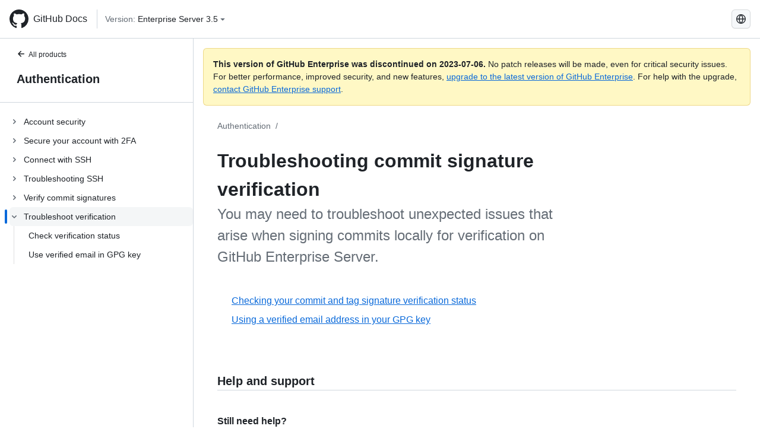

--- FILE ---
content_type: text/html; charset=utf-8
request_url: https://docs.github.com/pt/enterprise-server@3.5/authentication/troubleshooting-commit-signature-verification
body_size: 16055
content:
<!DOCTYPE html><html lang="pt"><head><meta charset="utf-8"><meta name="viewport" content="width=device-width, initial-scale=1"><link rel="alternate icon" type="image/png" href="https://github.github.com/docs-ghes-3.5/assets/cb-600/images/site/favicon.png"><link rel="icon" type="image/svg+xml" href="https://github.github.com/docs-ghes-3.5/assets/cb-803/images/site/favicon.svg"><meta name="google-site-verification" content="c1kuD-K2HIVF635lypcsWPoD4kilo5-jA_wBFyT4uMY"><title>Troubleshooting commit signature verification - GitHub Enterprise Server 3.5 Docs</title><meta name="description" content="You may need to troubleshoot unexpected issues that arise when signing commits locally for verification on GitHub Enterprise Server."><link rel="alternate" hreflang="en" href="https://docs.github.com/en/enterprise-server@3.5/authentication/troubleshooting-commit-signature-verification"><link rel="alternate" hreflang="zh-Hans" href="https://docs.github.com/zh/enterprise-server@3.5/authentication/troubleshooting-commit-signature-verification"><link rel="alternate" hreflang="es" href="https://docs.github.com/es/enterprise-server@3.5/authentication/troubleshooting-commit-signature-verification"><link rel="alternate" hreflang="pt" href="https://docs.github.com/pt/enterprise-server@3.5/authentication/troubleshooting-commit-signature-verification"><link rel="alternate" hreflang="ru" href="https://docs.github.com/ru/enterprise-server@3.5/authentication/troubleshooting-commit-signature-verification"><link rel="alternate" hreflang="ja" href="https://docs.github.com/ja/enterprise-server@3.5/authentication/troubleshooting-commit-signature-verification"><link rel="alternate" hreflang="fr" href="https://docs.github.com/fr/enterprise-server@3.5/authentication/troubleshooting-commit-signature-verification"><link rel="alternate" hreflang="de" href="https://docs.github.com/de/enterprise-server@3.5/authentication/troubleshooting-commit-signature-verification"><link rel="alternate" hreflang="ko" href="https://docs.github.com/ko/enterprise-server@3.5/authentication/troubleshooting-commit-signature-verification"><meta name="keywords" content="Identity,Access management"><meta name="path-language" content="pt"><meta name="path-version" content="enterprise-server@3.5"><meta name="path-product" content="authentication"><meta name="path-article" content="authentication/troubleshooting-commit-signature-verification"><meta name="page-document-type" content="category"><meta name="status" content="200"><meta property="og:site_name" content="GitHub Docs"><meta property="og:title" content="Troubleshooting commit signature verification - GitHub Enterprise Server 3.5 Docs"><meta property="og:type" content="article"><meta property="og:url" content="http://localhost:4001/pt/enterprise-server@3.5/authentication/troubleshooting-commit-signature-verification"><meta property="og:image" content="https://github.githubassets.com/images/modules/open_graph/github-logo.png"><meta name="next-head-count" content="29"><link rel="preload" href="https://docs.github.com/enterprise-server@3.5/_next/static/css/5ab305379e8627cb.css" as="style"><link rel="stylesheet" href="https://docs.github.com/enterprise-server@3.5/_next/static/css/5ab305379e8627cb.css" data-n-g=""><link rel="preload" href="https://docs.github.com/enterprise-server@3.5/_next/static/css/911ff4fa783d16b8.css" as="style"><link rel="stylesheet" href="https://docs.github.com/enterprise-server@3.5/_next/static/css/911ff4fa783d16b8.css" data-n-p=""><noscript data-n-css=""></noscript><script defer="" nomodule="" src="https://docs.github.com/enterprise-server@3.5/_next/static/chunks/polyfills-c67a75d1b6f99dc8.js"></script><script src="https://docs.github.com/enterprise-server@3.5/_next/static/chunks/webpack-4a3f1487500a4084.js" defer=""></script><script src="https://docs.github.com/enterprise-server@3.5/_next/static/chunks/framework-79bce4a3a540b080.js" defer=""></script><script src="https://docs.github.com/enterprise-server@3.5/_next/static/chunks/main-18ec802d2fbf41ad.js" defer=""></script><script src="https://docs.github.com/enterprise-server@3.5/_next/static/chunks/pages/_app-73482d5f9c01aea4.js" defer=""></script><script src="https://docs.github.com/enterprise-server@3.5/_next/static/chunks/0e226fb0-1edb47f539f8de7c.js" defer=""></script><script src="https://docs.github.com/enterprise-server@3.5/_next/static/chunks/3c6f1f65-ff1ed4b3471fc41c.js" defer=""></script><script src="https://docs.github.com/enterprise-server@3.5/_next/static/chunks/1744-5b12af6d9eb0976e.js" defer=""></script><script src="https://docs.github.com/enterprise-server@3.5/_next/static/chunks/4856-39310aefff80337d.js" defer=""></script><script src="https://docs.github.com/enterprise-server@3.5/_next/static/chunks/1026-bb9e9f84812dce10.js" defer=""></script><script src="https://docs.github.com/enterprise-server@3.5/_next/static/chunks/7813-c17d759b0af117e9.js" defer=""></script><script src="https://docs.github.com/enterprise-server@3.5/_next/static/chunks/2056-4705e1e4593039a8.js" defer=""></script><script src="https://docs.github.com/enterprise-server@3.5/_next/static/chunks/9589-81283b60820a85f5.js" defer=""></script><script src="https://docs.github.com/enterprise-server@3.5/_next/static/chunks/3295-f472cbcda95fdd02.js" defer=""></script><script src="https://docs.github.com/enterprise-server@3.5/_next/static/chunks/pages/%5BversionId%5D/%5BproductId%5D/%5B...restPage%5D-324a6a0af7b4b4ea.js" defer=""></script><script src="https://docs.github.com/enterprise-server@3.5/_next/static/9efL9CCI_-kZjgzYlhgFq/_buildManifest.js" defer=""></script><script src="https://docs.github.com/enterprise-server@3.5/_next/static/9efL9CCI_-kZjgzYlhgFq/_ssgManifest.js" defer=""></script><style data-styled="" data-styled-version="5.3.5">.hEnzeY{border-radius:6px;border:1px solid;border-color:transparent;font-family:inherit;font-weight:500;font-size:14px;cursor:pointer;-webkit-appearance:none;-moz-appearance:none;appearance:none;-webkit-user-select:none;-moz-user-select:none;-ms-user-select:none;user-select:none;-webkit-text-decoration:none;text-decoration:none;text-align:center;display:-webkit-box;display:-webkit-flex;display:-ms-flexbox;display:flex;-webkit-align-items:center;-webkit-box-align:center;-ms-flex-align:center;align-items:center;-webkit-box-pack:justify;-webkit-justify-content:space-between;-ms-flex-pack:justify;justify-content:space-between;height:32px;padding:0 12px;gap:8px;min-width:-webkit-max-content;min-width:-moz-max-content;min-width:max-content;-webkit-transition:80ms cubic-bezier(0.65,0,0.35,1);transition:80ms cubic-bezier(0.65,0,0.35,1);-webkit-transition-property:color,fill,background-color,border-color;transition-property:color,fill,background-color,border-color;color:#0969da;background-color:transparent;box-shadow:none;}/*!sc*/
.hEnzeY:focus:not(:disabled){box-shadow:none;outline:2px solid #0969da;outline-offset:-2px;}/*!sc*/
.hEnzeY:focus:not(:disabled):not(:focus-visible){outline:solid 1px transparent;}/*!sc*/
.hEnzeY:focus-visible:not(:disabled){box-shadow:none;outline:2px solid #0969da;outline-offset:-2px;}/*!sc*/
.hEnzeY[href]{display:-webkit-inline-box;display:-webkit-inline-flex;display:-ms-inline-flexbox;display:inline-flex;}/*!sc*/
.hEnzeY[href]:hover{-webkit-text-decoration:none;text-decoration:none;}/*!sc*/
.hEnzeY:hover{-webkit-transition-duration:80ms;transition-duration:80ms;}/*!sc*/
.hEnzeY:active{-webkit-transition:none;transition:none;}/*!sc*/
.hEnzeY:disabled{cursor:not-allowed;box-shadow:none;color:#8c959f;}/*!sc*/
.hEnzeY:disabled [data-component=ButtonCounter]{color:inherit;}/*!sc*/
@media (forced-colors:active){.hEnzeY:focus{outline:solid 1px transparent;}}/*!sc*/
.hEnzeY [data-component=ButtonCounter]{font-size:14px;}/*!sc*/
.hEnzeY[data-component=IconButton]{display:inline-grid;padding:unset;place-content:center;width:32px;min-width:unset;}/*!sc*/
.hEnzeY[data-size="small"]{padding:0 8px;height:28px;gap:4px;font-size:12px;}/*!sc*/
.hEnzeY[data-size="small"] [data-component="text"]{line-height:calc(20 / 12);}/*!sc*/
.hEnzeY[data-size="small"] [data-component=ButtonCounter]{font-size:12px;}/*!sc*/
.hEnzeY[data-size="small"] [data-component="buttonContent"] > :not(:last-child){margin-right:4px;}/*!sc*/
.hEnzeY[data-size="small"][data-component=IconButton]{width:28px;padding:unset;}/*!sc*/
.hEnzeY[data-size="large"]{padding:0 16px;height:40px;gap:8px;}/*!sc*/
.hEnzeY[data-size="large"] [data-component="buttonContent"] > :not(:last-child){margin-right:8px;}/*!sc*/
.hEnzeY[data-size="large"][data-component=IconButton]{width:40px;padding:unset;}/*!sc*/
.hEnzeY[data-block="block"]{width:100%;}/*!sc*/
.hEnzeY [data-component="leadingVisual"]{grid-area:leadingVisual;color:#656d76;}/*!sc*/
.hEnzeY [data-component="text"]{grid-area:text;line-height:calc(20/14);white-space:nowrap;}/*!sc*/
.hEnzeY [data-component="trailingVisual"]{grid-area:trailingVisual;}/*!sc*/
.hEnzeY [data-component="trailingAction"]{margin-right:-4px;color:#656d76;}/*!sc*/
.hEnzeY [data-component="buttonContent"]{-webkit-flex:1 0 auto;-ms-flex:1 0 auto;flex:1 0 auto;display:grid;grid-template-areas:"leadingVisual text trailingVisual";grid-template-columns:min-content minmax(0,auto) min-content;-webkit-align-items:center;-webkit-box-align:center;-ms-flex-align:center;align-items:center;-webkit-align-content:center;-ms-flex-line-pack:center;align-content:center;}/*!sc*/
.hEnzeY [data-component="buttonContent"] > :not(:last-child){margin-right:8px;}/*!sc*/
.hEnzeY:hover:not([disabled]){background-color:#f3f4f6;}/*!sc*/
.hEnzeY:active:not([disabled]){background-color:hsla(220,14%,94%,1);}/*!sc*/
.hEnzeY[aria-expanded=true]{background-color:hsla(220,14%,94%,1);}/*!sc*/
.hEnzeY[data-component="IconButton"][data-no-visuals]{color:#656d76;}/*!sc*/
.hEnzeY[data-no-visuals]{color:#0969da;}/*!sc*/
.hEnzeY:has([data-component="ButtonCounter"]){color:#0969da;}/*!sc*/
.hEnzeY:disabled[data-no-visuals]{color:#8c959f;}/*!sc*/
.hEnzeY:disabled[data-no-visuals] [data-component=ButtonCounter]{color:inherit;}/*!sc*/
.hEnzeY{color:var(--color-fg-default);width:100%;display:-webkit-box;display:-webkit-flex;display:-ms-flexbox;display:flex;-webkit-box-pack:justify;-webkit-justify-content:space-between;-ms-flex-pack:justify;justify-content:space-between;}/*!sc*/
.kxEppg{border-radius:6px;border:1px solid;border-color:rgba(31,35,40,0.15);font-family:inherit;font-weight:500;font-size:14px;cursor:pointer;-webkit-appearance:none;-moz-appearance:none;appearance:none;-webkit-user-select:none;-moz-user-select:none;-ms-user-select:none;user-select:none;-webkit-text-decoration:none;text-decoration:none;text-align:center;display:-webkit-box;display:-webkit-flex;display:-ms-flexbox;display:flex;-webkit-align-items:center;-webkit-box-align:center;-ms-flex-align:center;align-items:center;-webkit-box-pack:justify;-webkit-justify-content:space-between;-ms-flex-pack:justify;justify-content:space-between;height:32px;padding:0 12px;gap:8px;min-width:-webkit-max-content;min-width:-moz-max-content;min-width:max-content;-webkit-transition:80ms cubic-bezier(0.65,0,0.35,1);transition:80ms cubic-bezier(0.65,0,0.35,1);-webkit-transition-property:color,fill,background-color,border-color;transition-property:color,fill,background-color,border-color;color:#24292f;background-color:#f6f8fa;box-shadow:0 1px 0 rgba(31,35,40,0.04),inset 0 1px 0 rgba(255,255,255,0.25);}/*!sc*/
.kxEppg:focus:not(:disabled){box-shadow:none;outline:2px solid #0969da;outline-offset:-2px;}/*!sc*/
.kxEppg:focus:not(:disabled):not(:focus-visible){outline:solid 1px transparent;}/*!sc*/
.kxEppg:focus-visible:not(:disabled){box-shadow:none;outline:2px solid #0969da;outline-offset:-2px;}/*!sc*/
.kxEppg[href]{display:-webkit-inline-box;display:-webkit-inline-flex;display:-ms-inline-flexbox;display:inline-flex;}/*!sc*/
.kxEppg[href]:hover{-webkit-text-decoration:none;text-decoration:none;}/*!sc*/
.kxEppg:hover{-webkit-transition-duration:80ms;transition-duration:80ms;}/*!sc*/
.kxEppg:active{-webkit-transition:none;transition:none;}/*!sc*/
.kxEppg:disabled{cursor:not-allowed;box-shadow:none;color:#8c959f;}/*!sc*/
.kxEppg:disabled [data-component=ButtonCounter]{color:inherit;}/*!sc*/
@media (forced-colors:active){.kxEppg:focus{outline:solid 1px transparent;}}/*!sc*/
.kxEppg [data-component=ButtonCounter]{font-size:14px;}/*!sc*/
.kxEppg[data-component=IconButton]{display:inline-grid;padding:unset;place-content:center;width:32px;min-width:unset;}/*!sc*/
.kxEppg[data-size="small"]{padding:0 8px;height:28px;gap:4px;font-size:12px;}/*!sc*/
.kxEppg[data-size="small"] [data-component="text"]{line-height:calc(20 / 12);}/*!sc*/
.kxEppg[data-size="small"] [data-component=ButtonCounter]{font-size:12px;}/*!sc*/
.kxEppg[data-size="small"] [data-component="buttonContent"] > :not(:last-child){margin-right:4px;}/*!sc*/
.kxEppg[data-size="small"][data-component=IconButton]{width:28px;padding:unset;}/*!sc*/
.kxEppg[data-size="large"]{padding:0 16px;height:40px;gap:8px;}/*!sc*/
.kxEppg[data-size="large"] [data-component="buttonContent"] > :not(:last-child){margin-right:8px;}/*!sc*/
.kxEppg[data-size="large"][data-component=IconButton]{width:40px;padding:unset;}/*!sc*/
.kxEppg[data-block="block"]{width:100%;}/*!sc*/
.kxEppg [data-component="leadingVisual"]{grid-area:leadingVisual;}/*!sc*/
.kxEppg [data-component="text"]{grid-area:text;line-height:calc(20/14);white-space:nowrap;}/*!sc*/
.kxEppg [data-component="trailingVisual"]{grid-area:trailingVisual;}/*!sc*/
.kxEppg [data-component="trailingAction"]{margin-right:-4px;}/*!sc*/
.kxEppg [data-component="buttonContent"]{-webkit-flex:1 0 auto;-ms-flex:1 0 auto;flex:1 0 auto;display:grid;grid-template-areas:"leadingVisual text trailingVisual";grid-template-columns:min-content minmax(0,auto) min-content;-webkit-align-items:center;-webkit-box-align:center;-ms-flex-align:center;align-items:center;-webkit-align-content:center;-ms-flex-line-pack:center;align-content:center;}/*!sc*/
.kxEppg [data-component="buttonContent"] > :not(:last-child){margin-right:8px;}/*!sc*/
.kxEppg:hover:not([disabled]){background-color:#f3f4f6;border-color:rgba(31,35,40,0.15);}/*!sc*/
.kxEppg:active:not([disabled]){background-color:hsla(220,14%,93%,1);border-color:rgba(31,35,40,0.15);}/*!sc*/
.kxEppg[aria-expanded=true]{background-color:hsla(220,14%,93%,1);border-color:rgba(31,35,40,0.15);}/*!sc*/
.kxEppg[data-no-visuals="true"]{border-top-left-radius:unset;border-bottom-left-radius:unset;}/*!sc*/
.htnqST{border-radius:6px;border:1px solid;border-color:rgba(31,35,40,0.15);font-family:inherit;font-weight:500;font-size:14px;cursor:pointer;-webkit-appearance:none;-moz-appearance:none;appearance:none;-webkit-user-select:none;-moz-user-select:none;-ms-user-select:none;user-select:none;-webkit-text-decoration:none;text-decoration:none;text-align:center;display:-webkit-box;display:-webkit-flex;display:-ms-flexbox;display:flex;-webkit-align-items:center;-webkit-box-align:center;-ms-flex-align:center;align-items:center;-webkit-box-pack:justify;-webkit-justify-content:space-between;-ms-flex-pack:justify;justify-content:space-between;height:32px;padding:0 12px;gap:8px;min-width:-webkit-max-content;min-width:-moz-max-content;min-width:max-content;-webkit-transition:80ms cubic-bezier(0.65,0,0.35,1);transition:80ms cubic-bezier(0.65,0,0.35,1);-webkit-transition-property:color,fill,background-color,border-color;transition-property:color,fill,background-color,border-color;color:#24292f;background-color:#f6f8fa;box-shadow:0 1px 0 rgba(31,35,40,0.04),inset 0 1px 0 rgba(255,255,255,0.25);}/*!sc*/
.htnqST:focus:not(:disabled){box-shadow:none;outline:2px solid #0969da;outline-offset:-2px;}/*!sc*/
.htnqST:focus:not(:disabled):not(:focus-visible){outline:solid 1px transparent;}/*!sc*/
.htnqST:focus-visible:not(:disabled){box-shadow:none;outline:2px solid #0969da;outline-offset:-2px;}/*!sc*/
.htnqST[href]{display:-webkit-inline-box;display:-webkit-inline-flex;display:-ms-inline-flexbox;display:inline-flex;}/*!sc*/
.htnqST[href]:hover{-webkit-text-decoration:none;text-decoration:none;}/*!sc*/
.htnqST:hover{-webkit-transition-duration:80ms;transition-duration:80ms;}/*!sc*/
.htnqST:active{-webkit-transition:none;transition:none;}/*!sc*/
.htnqST:disabled{cursor:not-allowed;box-shadow:none;color:#8c959f;}/*!sc*/
.htnqST:disabled [data-component=ButtonCounter]{color:inherit;}/*!sc*/
@media (forced-colors:active){.htnqST:focus{outline:solid 1px transparent;}}/*!sc*/
.htnqST [data-component=ButtonCounter]{font-size:14px;}/*!sc*/
.htnqST[data-component=IconButton]{display:inline-grid;padding:unset;place-content:center;width:32px;min-width:unset;}/*!sc*/
.htnqST[data-size="small"]{padding:0 8px;height:28px;gap:4px;font-size:12px;}/*!sc*/
.htnqST[data-size="small"] [data-component="text"]{line-height:calc(20 / 12);}/*!sc*/
.htnqST[data-size="small"] [data-component=ButtonCounter]{font-size:12px;}/*!sc*/
.htnqST[data-size="small"] [data-component="buttonContent"] > :not(:last-child){margin-right:4px;}/*!sc*/
.htnqST[data-size="small"][data-component=IconButton]{width:28px;padding:unset;}/*!sc*/
.htnqST[data-size="large"]{padding:0 16px;height:40px;gap:8px;}/*!sc*/
.htnqST[data-size="large"] [data-component="buttonContent"] > :not(:last-child){margin-right:8px;}/*!sc*/
.htnqST[data-size="large"][data-component=IconButton]{width:40px;padding:unset;}/*!sc*/
.htnqST[data-block="block"]{width:100%;}/*!sc*/
.htnqST [data-component="leadingVisual"]{grid-area:leadingVisual;}/*!sc*/
.htnqST [data-component="text"]{grid-area:text;line-height:calc(20/14);white-space:nowrap;}/*!sc*/
.htnqST [data-component="trailingVisual"]{grid-area:trailingVisual;}/*!sc*/
.htnqST [data-component="trailingAction"]{margin-right:-4px;}/*!sc*/
.htnqST [data-component="buttonContent"]{-webkit-flex:1 0 auto;-ms-flex:1 0 auto;flex:1 0 auto;display:grid;grid-template-areas:"leadingVisual text trailingVisual";grid-template-columns:min-content minmax(0,auto) min-content;-webkit-align-items:center;-webkit-box-align:center;-ms-flex-align:center;align-items:center;-webkit-align-content:center;-ms-flex-line-pack:center;align-content:center;}/*!sc*/
.htnqST [data-component="buttonContent"] > :not(:last-child){margin-right:8px;}/*!sc*/
.htnqST:hover:not([disabled]){background-color:#f3f4f6;border-color:rgba(31,35,40,0.15);}/*!sc*/
.htnqST:active:not([disabled]){background-color:hsla(220,14%,93%,1);border-color:rgba(31,35,40,0.15);}/*!sc*/
.htnqST[aria-expanded=true]{background-color:hsla(220,14%,93%,1);border-color:rgba(31,35,40,0.15);}/*!sc*/
.hjBHGN{border-radius:6px;border:1px solid;border-color:rgba(31,35,40,0.15);font-family:inherit;font-weight:500;font-size:14px;cursor:pointer;-webkit-appearance:none;-moz-appearance:none;appearance:none;-webkit-user-select:none;-moz-user-select:none;-ms-user-select:none;user-select:none;-webkit-text-decoration:none;text-decoration:none;text-align:center;display:-webkit-box;display:-webkit-flex;display:-ms-flexbox;display:flex;-webkit-align-items:center;-webkit-box-align:center;-ms-flex-align:center;align-items:center;-webkit-box-pack:justify;-webkit-justify-content:space-between;-ms-flex-pack:justify;justify-content:space-between;height:32px;padding:0 12px;gap:8px;min-width:-webkit-max-content;min-width:-moz-max-content;min-width:max-content;-webkit-transition:80ms cubic-bezier(0.65,0,0.35,1);transition:80ms cubic-bezier(0.65,0,0.35,1);-webkit-transition-property:color,fill,background-color,border-color;transition-property:color,fill,background-color,border-color;color:#24292f;background-color:#f6f8fa;box-shadow:0 1px 0 rgba(31,35,40,0.04),inset 0 1px 0 rgba(255,255,255,0.25);}/*!sc*/
.hjBHGN:focus:not(:disabled){box-shadow:none;outline:2px solid #0969da;outline-offset:-2px;}/*!sc*/
.hjBHGN:focus:not(:disabled):not(:focus-visible){outline:solid 1px transparent;}/*!sc*/
.hjBHGN:focus-visible:not(:disabled){box-shadow:none;outline:2px solid #0969da;outline-offset:-2px;}/*!sc*/
.hjBHGN[href]{display:-webkit-inline-box;display:-webkit-inline-flex;display:-ms-inline-flexbox;display:inline-flex;}/*!sc*/
.hjBHGN[href]:hover{-webkit-text-decoration:none;text-decoration:none;}/*!sc*/
.hjBHGN:hover{-webkit-transition-duration:80ms;transition-duration:80ms;}/*!sc*/
.hjBHGN:active{-webkit-transition:none;transition:none;}/*!sc*/
.hjBHGN:disabled{cursor:not-allowed;box-shadow:none;color:#8c959f;}/*!sc*/
.hjBHGN:disabled [data-component=ButtonCounter]{color:inherit;}/*!sc*/
@media (forced-colors:active){.hjBHGN:focus{outline:solid 1px transparent;}}/*!sc*/
.hjBHGN [data-component=ButtonCounter]{font-size:14px;}/*!sc*/
.hjBHGN[data-component=IconButton]{display:inline-grid;padding:unset;place-content:center;width:32px;min-width:unset;}/*!sc*/
.hjBHGN[data-size="small"]{padding:0 8px;height:28px;gap:4px;font-size:12px;}/*!sc*/
.hjBHGN[data-size="small"] [data-component="text"]{line-height:calc(20 / 12);}/*!sc*/
.hjBHGN[data-size="small"] [data-component=ButtonCounter]{font-size:12px;}/*!sc*/
.hjBHGN[data-size="small"] [data-component="buttonContent"] > :not(:last-child){margin-right:4px;}/*!sc*/
.hjBHGN[data-size="small"][data-component=IconButton]{width:28px;padding:unset;}/*!sc*/
.hjBHGN[data-size="large"]{padding:0 16px;height:40px;gap:8px;}/*!sc*/
.hjBHGN[data-size="large"] [data-component="buttonContent"] > :not(:last-child){margin-right:8px;}/*!sc*/
.hjBHGN[data-size="large"][data-component=IconButton]{width:40px;padding:unset;}/*!sc*/
.hjBHGN[data-block="block"]{width:100%;}/*!sc*/
.hjBHGN [data-component="leadingVisual"]{grid-area:leadingVisual;}/*!sc*/
.hjBHGN [data-component="text"]{grid-area:text;line-height:calc(20/14);white-space:nowrap;}/*!sc*/
.hjBHGN [data-component="trailingVisual"]{grid-area:trailingVisual;}/*!sc*/
.hjBHGN [data-component="trailingAction"]{margin-right:-4px;}/*!sc*/
.hjBHGN [data-component="buttonContent"]{-webkit-flex:1 0 auto;-ms-flex:1 0 auto;flex:1 0 auto;display:grid;grid-template-areas:"leadingVisual text trailingVisual";grid-template-columns:min-content minmax(0,auto) min-content;-webkit-align-items:center;-webkit-box-align:center;-ms-flex-align:center;align-items:center;-webkit-align-content:center;-ms-flex-line-pack:center;align-content:center;}/*!sc*/
.hjBHGN [data-component="buttonContent"] > :not(:last-child){margin-right:8px;}/*!sc*/
.hjBHGN:hover:not([disabled]){background-color:#f3f4f6;border-color:rgba(31,35,40,0.15);}/*!sc*/
.hjBHGN:active:not([disabled]){background-color:hsla(220,14%,93%,1);border-color:rgba(31,35,40,0.15);}/*!sc*/
.hjBHGN[aria-expanded=true]{background-color:hsla(220,14%,93%,1);border-color:rgba(31,35,40,0.15);}/*!sc*/
.hjBHGN[data-no-visuals="true"]{display:none;}/*!sc*/
.fIjrgl{border-radius:6px;border:1px solid;border-color:rgba(31,35,40,0.15);font-family:inherit;font-weight:500;font-size:14px;cursor:pointer;-webkit-appearance:none;-moz-appearance:none;appearance:none;-webkit-user-select:none;-moz-user-select:none;-ms-user-select:none;user-select:none;-webkit-text-decoration:none;text-decoration:none;text-align:center;display:-webkit-box;display:-webkit-flex;display:-ms-flexbox;display:flex;-webkit-align-items:center;-webkit-box-align:center;-ms-flex-align:center;align-items:center;-webkit-box-pack:justify;-webkit-justify-content:space-between;-ms-flex-pack:justify;justify-content:space-between;height:32px;padding:0 12px;gap:8px;min-width:-webkit-max-content;min-width:-moz-max-content;min-width:max-content;-webkit-transition:80ms cubic-bezier(0.65,0,0.35,1);transition:80ms cubic-bezier(0.65,0,0.35,1);-webkit-transition-property:color,fill,background-color,border-color;transition-property:color,fill,background-color,border-color;color:#24292f;background-color:#f6f8fa;box-shadow:0 1px 0 rgba(31,35,40,0.04),inset 0 1px 0 rgba(255,255,255,0.25);}/*!sc*/
.fIjrgl:focus:not(:disabled){box-shadow:none;outline:2px solid #0969da;outline-offset:-2px;}/*!sc*/
.fIjrgl:focus:not(:disabled):not(:focus-visible){outline:solid 1px transparent;}/*!sc*/
.fIjrgl:focus-visible:not(:disabled){box-shadow:none;outline:2px solid #0969da;outline-offset:-2px;}/*!sc*/
.fIjrgl[href]{display:-webkit-inline-box;display:-webkit-inline-flex;display:-ms-inline-flexbox;display:inline-flex;}/*!sc*/
.fIjrgl[href]:hover{-webkit-text-decoration:none;text-decoration:none;}/*!sc*/
.fIjrgl:hover{-webkit-transition-duration:80ms;transition-duration:80ms;}/*!sc*/
.fIjrgl:active{-webkit-transition:none;transition:none;}/*!sc*/
.fIjrgl:disabled{cursor:not-allowed;box-shadow:none;color:#8c959f;}/*!sc*/
.fIjrgl:disabled [data-component=ButtonCounter]{color:inherit;}/*!sc*/
@media (forced-colors:active){.fIjrgl:focus{outline:solid 1px transparent;}}/*!sc*/
.fIjrgl [data-component=ButtonCounter]{font-size:14px;}/*!sc*/
.fIjrgl[data-component=IconButton]{display:inline-grid;padding:unset;place-content:center;width:32px;min-width:unset;}/*!sc*/
.fIjrgl[data-size="small"]{padding:0 8px;height:28px;gap:4px;font-size:12px;}/*!sc*/
.fIjrgl[data-size="small"] [data-component="text"]{line-height:calc(20 / 12);}/*!sc*/
.fIjrgl[data-size="small"] [data-component=ButtonCounter]{font-size:12px;}/*!sc*/
.fIjrgl[data-size="small"] [data-component="buttonContent"] > :not(:last-child){margin-right:4px;}/*!sc*/
.fIjrgl[data-size="small"][data-component=IconButton]{width:28px;padding:unset;}/*!sc*/
.fIjrgl[data-size="large"]{padding:0 16px;height:40px;gap:8px;}/*!sc*/
.fIjrgl[data-size="large"] [data-component="buttonContent"] > :not(:last-child){margin-right:8px;}/*!sc*/
.fIjrgl[data-size="large"][data-component=IconButton]{width:40px;padding:unset;}/*!sc*/
.fIjrgl[data-block="block"]{width:100%;}/*!sc*/
.fIjrgl [data-component="leadingVisual"]{grid-area:leadingVisual;}/*!sc*/
.fIjrgl [data-component="text"]{grid-area:text;line-height:calc(20/14);white-space:nowrap;}/*!sc*/
.fIjrgl [data-component="trailingVisual"]{grid-area:trailingVisual;}/*!sc*/
.fIjrgl [data-component="trailingAction"]{margin-right:-4px;}/*!sc*/
.fIjrgl [data-component="buttonContent"]{-webkit-flex:1 0 auto;-ms-flex:1 0 auto;flex:1 0 auto;display:grid;grid-template-areas:"leadingVisual text trailingVisual";grid-template-columns:min-content minmax(0,auto) min-content;-webkit-align-items:center;-webkit-box-align:center;-ms-flex-align:center;align-items:center;-webkit-align-content:center;-ms-flex-line-pack:center;align-content:center;}/*!sc*/
.fIjrgl [data-component="buttonContent"] > :not(:last-child){margin-right:8px;}/*!sc*/
.fIjrgl:hover:not([disabled]){background-color:#f3f4f6;border-color:rgba(31,35,40,0.15);}/*!sc*/
.fIjrgl:active:not([disabled]){background-color:hsla(220,14%,93%,1);border-color:rgba(31,35,40,0.15);}/*!sc*/
.fIjrgl[aria-expanded=true]{background-color:hsla(220,14%,93%,1);border-color:rgba(31,35,40,0.15);}/*!sc*/
.fIjrgl[data-no-visuals="true"]{margin-left:16px;}/*!sc*/
@media (min-width:768px){.fIjrgl[data-no-visuals="true"]{margin-left:0;}}/*!sc*/
@media (min-width:1012px){.fIjrgl[data-no-visuals="true"]{display:none;}}/*!sc*/
.leUIAI{border-radius:6px;border:1px solid;border-color:transparent;font-family:inherit;font-weight:500;font-size:14px;cursor:pointer;-webkit-appearance:none;-moz-appearance:none;appearance:none;-webkit-user-select:none;-moz-user-select:none;-ms-user-select:none;user-select:none;-webkit-text-decoration:none;text-decoration:none;text-align:center;display:-webkit-box;display:-webkit-flex;display:-ms-flexbox;display:flex;-webkit-align-items:center;-webkit-box-align:center;-ms-flex-align:center;align-items:center;-webkit-box-pack:justify;-webkit-justify-content:space-between;-ms-flex-pack:justify;justify-content:space-between;height:32px;padding:0 12px;gap:8px;min-width:-webkit-max-content;min-width:-moz-max-content;min-width:max-content;-webkit-transition:80ms cubic-bezier(0.65,0,0.35,1);transition:80ms cubic-bezier(0.65,0,0.35,1);-webkit-transition-property:color,fill,background-color,border-color;transition-property:color,fill,background-color,border-color;color:#0969da;background-color:transparent;box-shadow:none;}/*!sc*/
.leUIAI:focus:not(:disabled){box-shadow:none;outline:2px solid #0969da;outline-offset:-2px;}/*!sc*/
.leUIAI:focus:not(:disabled):not(:focus-visible){outline:solid 1px transparent;}/*!sc*/
.leUIAI:focus-visible:not(:disabled){box-shadow:none;outline:2px solid #0969da;outline-offset:-2px;}/*!sc*/
.leUIAI[href]{display:-webkit-inline-box;display:-webkit-inline-flex;display:-ms-inline-flexbox;display:inline-flex;}/*!sc*/
.leUIAI[href]:hover{-webkit-text-decoration:none;text-decoration:none;}/*!sc*/
.leUIAI:hover{-webkit-transition-duration:80ms;transition-duration:80ms;}/*!sc*/
.leUIAI:active{-webkit-transition:none;transition:none;}/*!sc*/
.leUIAI:disabled{cursor:not-allowed;box-shadow:none;color:#8c959f;}/*!sc*/
.leUIAI:disabled [data-component=ButtonCounter]{color:inherit;}/*!sc*/
@media (forced-colors:active){.leUIAI:focus{outline:solid 1px transparent;}}/*!sc*/
.leUIAI [data-component=ButtonCounter]{font-size:14px;}/*!sc*/
.leUIAI[data-component=IconButton]{display:inline-grid;padding:unset;place-content:center;width:32px;min-width:unset;}/*!sc*/
.leUIAI[data-size="small"]{padding:0 8px;height:28px;gap:4px;font-size:12px;}/*!sc*/
.leUIAI[data-size="small"] [data-component="text"]{line-height:calc(20 / 12);}/*!sc*/
.leUIAI[data-size="small"] [data-component=ButtonCounter]{font-size:12px;}/*!sc*/
.leUIAI[data-size="small"] [data-component="buttonContent"] > :not(:last-child){margin-right:4px;}/*!sc*/
.leUIAI[data-size="small"][data-component=IconButton]{width:28px;padding:unset;}/*!sc*/
.leUIAI[data-size="large"]{padding:0 16px;height:40px;gap:8px;}/*!sc*/
.leUIAI[data-size="large"] [data-component="buttonContent"] > :not(:last-child){margin-right:8px;}/*!sc*/
.leUIAI[data-size="large"][data-component=IconButton]{width:40px;padding:unset;}/*!sc*/
.leUIAI[data-block="block"]{width:100%;}/*!sc*/
.leUIAI [data-component="leadingVisual"]{grid-area:leadingVisual;color:#656d76;}/*!sc*/
.leUIAI [data-component="text"]{grid-area:text;line-height:calc(20/14);white-space:nowrap;}/*!sc*/
.leUIAI [data-component="trailingVisual"]{grid-area:trailingVisual;}/*!sc*/
.leUIAI [data-component="trailingAction"]{margin-right:-4px;color:#656d76;}/*!sc*/
.leUIAI [data-component="buttonContent"]{-webkit-flex:1 0 auto;-ms-flex:1 0 auto;flex:1 0 auto;display:grid;grid-template-areas:"leadingVisual text trailingVisual";grid-template-columns:min-content minmax(0,auto) min-content;-webkit-align-items:center;-webkit-box-align:center;-ms-flex-align:center;align-items:center;-webkit-align-content:center;-ms-flex-line-pack:center;align-content:center;}/*!sc*/
.leUIAI [data-component="buttonContent"] > :not(:last-child){margin-right:8px;}/*!sc*/
.leUIAI:hover:not([disabled]){background-color:#f3f4f6;}/*!sc*/
.leUIAI:active:not([disabled]){background-color:hsla(220,14%,94%,1);}/*!sc*/
.leUIAI[aria-expanded=true]{background-color:hsla(220,14%,94%,1);}/*!sc*/
.leUIAI[data-component="IconButton"][data-no-visuals]{color:#656d76;}/*!sc*/
.leUIAI[data-no-visuals]{color:#0969da;}/*!sc*/
.leUIAI:has([data-component="ButtonCounter"]){color:#0969da;}/*!sc*/
.leUIAI:disabled[data-no-visuals]{color:#8c959f;}/*!sc*/
.leUIAI:disabled[data-no-visuals] [data-component=ButtonCounter]{color:inherit;}/*!sc*/
data-styled.g3[id="types__StyledButton-sc-ws60qy-0"]{content:"hEnzeY,kxEppg,htnqST,hjBHGN,fIjrgl,leUIAI,"}/*!sc*/
.cEhRXB{-webkit-box-pack:center;-webkit-justify-content:center;-ms-flex-pack:center;justify-content:center;}/*!sc*/
.dmdEgz{display:-webkit-box;display:-webkit-flex;display:-ms-flexbox;display:flex;pointer-events:none;}/*!sc*/
.kohLxz{grid-area:content;}/*!sc*/
.hROlum{display:-webkit-box;display:-webkit-flex;display:-ms-flexbox;display:flex;-webkit-flex-direction:column;-ms-flex-direction:column;flex-direction:column;-webkit-box-flex:1;-webkit-flex-grow:1;-ms-flex-positive:1;flex-grow:1;min-width:0;}/*!sc*/
.iGPchh{-webkit-box-flex:1;-webkit-flex-grow:1;-ms-flex-positive:1;flex-grow:1;font-weight:400;}/*!sc*/
data-styled.g4[id="Box-sc-g0xbh4-0"]{content:"cEhRXB,dmdEgz,kohLxz,hROlum,iGPchh,"}/*!sc*/
.iNUWLn{position:absolute;width:1px;height:1px;padding:0;margin:-1px;overflow:hidden;-webkit-clip:rect(0,0,0,0);clip:rect(0,0,0,0);white-space:nowrap;border-width:0;}/*!sc*/
data-styled.g5[id="_VisuallyHidden__VisuallyHidden-sc-11jhm7a-0"]{content:"iNUWLn,"}/*!sc*/
.hgjakc{margin:0;padding-inline-start:0;padding-top:8px;padding-bottom:8px;}/*!sc*/
data-styled.g23[id="List__ListBox-sc-1x7olzq-0"]{content:"hgjakc,"}/*!sc*/
.eKA-dQw{position:relative;display:-webkit-box;display:-webkit-flex;display:-ms-flexbox;display:flex;padding-left:0;padding-right:0;font-size:14px;padding-top:0;padding-bottom:0;line-height:20px;min-height:5px;margin-left:8px;margin-right:8px;border-radius:6px;-webkit-transition:background 33.333ms linear;transition:background 33.333ms linear;color:#1F2328;cursor:pointer;-webkit-appearance:none;-moz-appearance:none;appearance:none;background:unset;border:unset;width:calc(100% - 16px);font-family:unset;text-align:unset;margin-top:unset;margin-bottom:unset;}/*!sc*/
.eKA-dQw[aria-disabled]{cursor:not-allowed;}/*!sc*/
@media (hover:hover) and (pointer:fine){.eKA-dQw:hover:not([aria-disabled]){background-color:rgba(208,215,222,0.32);color:#1F2328;}.eKA-dQw:focus-visible,.eKA-dQw > a:focus-visible{outline:none;border:2 solid;box-shadow:0 0 0 2px #0969da;}.eKA-dQw:active:not([aria-disabled]){background-color:rgba(208,215,222,0.48);color:#1F2328;}}/*!sc*/
@media (forced-colors:active){.eKA-dQw:focus{outline:solid 1px transparent !important;}}/*!sc*/
.eKA-dQw [data-component="ActionList.Item--DividerContainer"]{position:relative;}/*!sc*/
.eKA-dQw [data-component="ActionList.Item--DividerContainer"]::before{content:" ";display:block;position:absolute;width:100%;top:-7px;border:0 solid;border-top-width:0;border-color:var(--divider-color,transparent);}/*!sc*/
.eKA-dQw:not(:first-of-type){--divider-color:rgba(208,215,222,0.48);}/*!sc*/
[data-component="ActionList.Divider"] + .Item__LiBox-sc-yeql7o-0{--divider-color:transparent !important;}/*!sc*/
.eKA-dQw:hover:not([aria-disabled]),.eKA-dQw:focus:not([aria-disabled]),.eKA-dQw[data-focus-visible-added]:not([aria-disabled]){--divider-color:transparent;}/*!sc*/
.eKA-dQw:hover:not([aria-disabled]) + .Item__LiBox-sc-yeql7o-0,.eKA-dQw:focus:not([aria-disabled]) + .eKA-dQw,.eKA-dQw[data-focus-visible-added] + li{--divider-color:transparent;}/*!sc*/
data-styled.g25[id="Item__LiBox-sc-yeql7o-0"]{content:"eKA-dQw,"}/*!sc*/
.gtrdQk{color:#0969da;-webkit-text-decoration:none;text-decoration:none;padding-left:8px;padding-right:8px;padding-top:6px;padding-bottom:6px;display:-webkit-box;display:-webkit-flex;display:-ms-flexbox;display:flex;-webkit-box-flex:1;-webkit-flex-grow:1;-ms-flex-positive:1;flex-grow:1;border-radius:6px;color:inherit;}/*!sc*/
.gtrdQk:hover{-webkit-text-decoration:underline;text-decoration:underline;}/*!sc*/
.gtrdQk:is(button){display:inline-block;padding:0;font-size:inherit;white-space:nowrap;cursor:pointer;-webkit-user-select:none;-moz-user-select:none;-ms-user-select:none;user-select:none;background-color:transparent;border:0;-webkit-appearance:none;-moz-appearance:none;appearance:none;}/*!sc*/
.gtrdQk:hover{color:inherit;-webkit-text-decoration:none;text-decoration:none;}/*!sc*/
data-styled.g26[id="Link__StyledLink-sc-14289xe-0"]{content:"gtrdQk,"}/*!sc*/
.lefLMT{font-size:14px;line-height:20px;color:#1F2328;vertical-align:middle;background-color:#ffffff;border:1px solid #d0d7de;border-radius:6px;outline:none;box-shadow:inset 0 1px 0 rgba(208,215,222,0.2);display:-webkit-inline-box;display:-webkit-inline-flex;display:-ms-inline-flexbox;display:inline-flex;-webkit-align-items:stretch;-webkit-box-align:stretch;-ms-flex-align:stretch;align-items:stretch;min-height:32px;width:100%;height:2rem;-webkit-transition:width 0.3s ease-in-out;transition:width 0.3s ease-in-out;border-bottom-right-radius:unset;border-top-right-radius:unset;border-right:none;}/*!sc*/
.lefLMT input,.lefLMT textarea{cursor:text;}/*!sc*/
.lefLMT select{cursor:pointer;}/*!sc*/
.lefLMT::-webkit-input-placeholder{color:#6e7781;}/*!sc*/
.lefLMT::-moz-placeholder{color:#6e7781;}/*!sc*/
.lefLMT:-ms-input-placeholder{color:#6e7781;}/*!sc*/
.lefLMT::placeholder{color:#6e7781;}/*!sc*/
.lefLMT:focus-within{border-color:#0969da;outline:none;box-shadow:inset 0 0 0 1px #0969da;}/*!sc*/
.lefLMT > textarea{padding:12px;}/*!sc*/
@media (min-width:768px){.lefLMT{font-size:14px;}}/*!sc*/
data-styled.g38[id="_TextInputWrapper__TextInputBaseWrapper-sc-apywy2-0"]{content:"lefLMT,"}/*!sc*/
.Ppdjx{background-repeat:no-repeat;background-position:right 8px center;padding-left:0;padding-right:0;width:100%;height:2rem;-webkit-transition:width 0.3s ease-in-out;transition:width 0.3s ease-in-out;border-bottom-right-radius:unset;border-top-right-radius:unset;border-right:none;}/*!sc*/
.Ppdjx > :not(:last-child){margin-right:8px;}/*!sc*/
.Ppdjx .TextInput-icon,.Ppdjx .TextInput-action{-webkit-align-self:center;-ms-flex-item-align:center;align-self:center;color:#656d76;-webkit-flex-shrink:0;-ms-flex-negative:0;flex-shrink:0;}/*!sc*/
.Ppdjx > input,.Ppdjx > select{padding-left:12px;padding-right:12px;}/*!sc*/
data-styled.g39[id="_TextInputWrapper__TextInputWrapper-sc-apywy2-1"]{content:"Ppdjx,"}/*!sc*/
.cpmhNZ{border:0;font-size:inherit;font-family:inherit;background-color:transparent;-webkit-appearance:none;color:inherit;width:100%;}/*!sc*/
.cpmhNZ:focus{outline:0;}/*!sc*/
data-styled.g56[id="_UnstyledTextInput__UnstyledTextInput-sc-31b2um-0"]{content:"cpmhNZ,"}/*!sc*/
.bLsktp{position:relative;color:#1F2328;padding:16px;border-style:solid;border-width:1px;border-radius:6px;margin-top:0;color:#1F2328;background-color:#fff8c5;border-color:rgba(212,167,44,0.4);}/*!sc*/
.bLsktp p:last-child{margin-bottom:0;}/*!sc*/
.bLsktp svg{margin-right:8px;}/*!sc*/
.bLsktp svg{color:#9a6700;}/*!sc*/
data-styled.g90[id="Flash-sc-hzrzfc-0"]{content:"bLsktp,"}/*!sc*/
.jbMsZa{list-style:none;padding:0;margin:0;}/*!sc*/
.jbMsZa .PRIVATE_TreeView-item{outline:none;}/*!sc*/
.jbMsZa .PRIVATE_TreeView-item:focus-visible > div,.jbMsZa .PRIVATE_TreeView-item.focus-visible > div{box-shadow:inset 0 0 0 2px #0969da;}/*!sc*/
@media (forced-colors:active){.jbMsZa .PRIVATE_TreeView-item:focus-visible > div,.jbMsZa .PRIVATE_TreeView-item.focus-visible > div{outline:2px solid HighlightText;outline-offset:-2;}}/*!sc*/
.jbMsZa .PRIVATE_TreeView-item-container{--level:1;--toggle-width:1rem;position:relative;display:grid;grid-template-columns:calc(calc(var(--level) - 1) * (var(--toggle-width) / 2)) var(--toggle-width) 1fr;grid-template-areas:'spacer toggle content';width:100%;min-height:2rem;font-size:14px;color:#1F2328;border-radius:6px;cursor:pointer;}/*!sc*/
.jbMsZa .PRIVATE_TreeView-item-container:hover{background-color:rgba(208,215,222,0.32);}/*!sc*/
@media (forced-colors:active){.jbMsZa .PRIVATE_TreeView-item-container:hover{outline:2px solid transparent;outline-offset:-2px;}}/*!sc*/
@media (pointer:coarse){.jbMsZa .PRIVATE_TreeView-item-container{--toggle-width:1.5rem;min-height:2.75rem;}}/*!sc*/
.jbMsZa .PRIVATE_TreeView-item-container:has(.PRIVATE_TreeView-item-skeleton):hover{background-color:transparent;cursor:default;}/*!sc*/
@media (forced-colors:active){.jbMsZa .PRIVATE_TreeView-item-container:has(.PRIVATE_TreeView-item-skeleton):hover{outline:none;}}/*!sc*/
.jbMsZa[data-omit-spacer='true'] .PRIVATE_TreeView-item-container{grid-template-columns:0 0 1fr;}/*!sc*/
.jbMsZa .PRIVATE_TreeView-item[aria-current='true'] > .PRIVATE_TreeView-item-container{background-color:rgba(208,215,222,0.24);}/*!sc*/
.jbMsZa .PRIVATE_TreeView-item[aria-current='true'] > .PRIVATE_TreeView-item-container::after{content:'';position:absolute;top:calc(50% - 0.75rem);left:-8px;width:0.25rem;height:1.5rem;background-color:#0969da;border-radius:6px;}/*!sc*/
@media (forced-colors:active){.jbMsZa .PRIVATE_TreeView-item[aria-current='true'] > .PRIVATE_TreeView-item-container::after{background-color:HighlightText;}}/*!sc*/
.jbMsZa .PRIVATE_TreeView-item-toggle{grid-area:toggle;display:-webkit-box;display:-webkit-flex;display:-ms-flexbox;display:flex;-webkit-align-items:center;-webkit-box-align:center;-ms-flex-align:center;align-items:center;-webkit-box-pack:center;-webkit-justify-content:center;-ms-flex-pack:center;justify-content:center;height:100%;color:#656d76;}/*!sc*/
.jbMsZa .PRIVATE_TreeView-item-toggle--hover:hover{background-color:rgba(208,215,222,0.32);}/*!sc*/
.jbMsZa .PRIVATE_TreeView-item-toggle--end{border-top-left-radius:6px;border-bottom-left-radius:6px;}/*!sc*/
.jbMsZa .PRIVATE_TreeView-item-content{grid-area:content;display:-webkit-box;display:-webkit-flex;display:-ms-flexbox;display:flex;-webkit-align-items:center;-webkit-box-align:center;-ms-flex-align:center;align-items:center;height:100%;padding:0 8px;gap:8px;}/*!sc*/
.jbMsZa .PRIVATE_TreeView-item-content-text{-webkit-flex:1 1 auto;-ms-flex:1 1 auto;flex:1 1 auto;width:0;overflow:hidden;white-space:nowrap;text-overflow:ellipsis;}/*!sc*/
.jbMsZa .PRIVATE_TreeView-item-visual{display:-webkit-box;display:-webkit-flex;display:-ms-flexbox;display:flex;color:#656d76;}/*!sc*/
.jbMsZa .PRIVATE_TreeView-item-level-line{width:100%;height:100%;border-right:1px solid;border-color:rgba(31,35,40,0.15);}/*!sc*/
@media (hover:hover){.jbMsZa .PRIVATE_TreeView-item-level-line{border-color:transparent;}.jbMsZa:hover .PRIVATE_TreeView-item-level-line,.jbMsZa:focus-within .PRIVATE_TreeView-item-level-line{border-color:rgba(31,35,40,0.15);}}/*!sc*/
.jbMsZa .PRIVATE_TreeView-directory-icon{display:grid;color:#54aeff;}/*!sc*/
.jbMsZa .PRIVATE_VisuallyHidden{position:absolute;width:1px;height:1px;padding:0;margin:-1px;overflow:hidden;-webkit-clip:rect(0,0,0,0);clip:rect(0,0,0,0);white-space:nowrap;border-width:0;}/*!sc*/
data-styled.g119[id="TreeView__UlBox-sc-4ex6b6-0"]{content:"jbMsZa,"}/*!sc*/
</style></head><body data-color-mode="auto" data-light-theme="light" data-dark-theme="dark"><div id="__next" data-reactroot=""><a href="#main-content" class="sr-only color-bg-accent-emphasis color-fg-on-emphasis">Skip to main content</a><div class="border-bottom d-unset color-border-muted no-print z-3 color-bg-default Header_header__LpzL7"><div></div><header class="color-bg-default p-2 position-sticky top-0 z-1 border-bottom"><div class="d-flex flex-justify-between p-2 flex-items-center flex-wrap" data-testid="desktop-header"><div tabindex="-1" class="Header_logoWithClosedSearch__ZrqpO" id="github-logo"><a rel="" class="d-flex flex-items-center color-fg-default no-underline mr-3" href="/pt"><svg aria-hidden="true" focusable="false" role="img" class="octicon octicon-mark-github" viewBox="0 0 16 16" width="32" height="32" fill="currentColor" style="display:inline-block;user-select:none;vertical-align:text-bottom;overflow:visible"><path d="M8 0c4.42 0 8 3.58 8 8a8.013 8.013 0 0 1-5.45 7.59c-.4.08-.55-.17-.55-.38 0-.27.01-1.13.01-2.2 0-.75-.25-1.23-.54-1.48 1.78-.2 3.65-.88 3.65-3.95 0-.88-.31-1.59-.82-2.15.08-.2.36-1.02-.08-2.12 0 0-.67-.22-2.2.82-.64-.18-1.32-.27-2-.27-.68 0-1.36.09-2 .27-1.53-1.03-2.2-.82-2.2-.82-.44 1.1-.16 1.92-.08 2.12-.51.56-.82 1.28-.82 2.15 0 3.06 1.86 3.75 3.64 3.95-.23.2-.44.55-.51 1.07-.46.21-1.61.55-2.33-.66-.15-.24-.6-.83-1.23-.82-.67.01-.27.38.01.53.34.19.73.9.82 1.13.16.45.68 1.31 2.69.94 0 .67.01 1.3.01 1.49 0 .21-.15.45-.55.38A7.995 7.995 0 0 1 0 8c0-4.42 3.58-8 8-8Z"></path></svg><span class="h4 text-semibold ml-2">GitHub Docs</span></a><div class="hide-sm border-left"><div data-testid="version-picker"><button type="button" aria-label="Select GitHub product version: current version is enterprise-server@3.5" id="react-aria-1" aria-haspopup="true" tabindex="0" class="types__StyledButton-sc-ws60qy-0 hEnzeY"><span data-component="buttonContent" class="Box-sc-g0xbh4-0 cEhRXB"><span data-component="text"><span class="color-fg-muted text-normal">Version: </span><span data-testid="field">Enterprise Server 3.5</span></span></span><span data-component="trailingAction" class="Box-sc-g0xbh4-0 dmdEgz"><svg aria-hidden="true" focusable="false" role="img" class="octicon octicon-triangle-down" viewBox="0 0 16 16" width="16" height="16" fill="currentColor" style="display:inline-block;user-select:none;vertical-align:text-bottom;overflow:visible"><path d="m4.427 7.427 3.396 3.396a.25.25 0 0 0 .354 0l3.396-3.396A.25.25 0 0 0 11.396 7H4.604a.25.25 0 0 0-.177.427Z"></path></svg></span></button></div></div></div><div class="d-flex flex-items-center"><div class="Header_searchContainerWithClosedSearch__T_Hd0 mr-3"><div data-testid="search"><div class="position-relative z-2"><form role="search" class="width-full d-flex visually-hidden"><meta name="viewport" content="width=device-width initial-scale=1"><label class="text-normal width-full"><span class="visually-hidden" aria-label="Search GitHub Docs" aria-describedby="Enter a search term to find it in the GitHub Docs.">Search GitHub Docs</span><span class="_TextInputWrapper__TextInputBaseWrapper-sc-apywy2-0 _TextInputWrapper__TextInputWrapper-sc-apywy2-1 lefLMT Ppdjx TextInput-wrapper" aria-live="polite" aria-busy="false"><input type="search" required="" data-testid="site-search-input" placeholder="Search GitHub Docs" autocomplete="off" autocorrect="off" autocapitalize="off" spellcheck="false" maxlength="512" value="" aria-label="Search GitHub Docs" aria-describedby="Enter a search term to find it in the GitHub Docs." data-component="input" class="_UnstyledTextInput__UnstyledTextInput-sc-31b2um-0 cpmhNZ"></span></label><button data-component="IconButton" aria-label="Search" data-no-visuals="true" class="types__StyledButton-sc-ws60qy-0 kxEppg"><svg aria-hidden="true" focusable="false" role="img" class="octicon octicon-search" viewBox="0 0 16 16" width="16" height="16" fill="currentColor" style="display:inline-block;user-select:none;vertical-align:text-bottom;overflow:visible"><path d="M10.68 11.74a6 6 0 0 1-7.922-8.982 6 6 0 0 1 8.982 7.922l3.04 3.04a.749.749 0 0 1-.326 1.275.749.749 0 0 1-.734-.215ZM11.5 7a4.499 4.499 0 1 0-8.997 0A4.499 4.499 0 0 0 11.5 7Z"></path></svg></button></form></div></div></div><div class="d-none d-lg-flex flex-items-center"><div data-testid="language-picker"><button data-component="IconButton" aria-label="Select language: current language is Portuguese" id="react-aria-2" aria-haspopup="true" tabindex="0" data-no-visuals="true" class="types__StyledButton-sc-ws60qy-0 htnqST"><svg aria-hidden="true" focusable="false" role="img" class="octicon octicon-globe" viewBox="0 0 16 16" width="16" height="16" fill="currentColor" style="display:inline-block;user-select:none;vertical-align:text-bottom;overflow:visible"><path d="M8 0a8 8 0 1 1 0 16A8 8 0 0 1 8 0ZM5.78 8.75a9.64 9.64 0 0 0 1.363 4.177c.255.426.542.832.857 1.215.245-.296.551-.705.857-1.215A9.64 9.64 0 0 0 10.22 8.75Zm4.44-1.5a9.64 9.64 0 0 0-1.363-4.177c-.307-.51-.612-.919-.857-1.215a9.927 9.927 0 0 0-.857 1.215A9.64 9.64 0 0 0 5.78 7.25Zm-5.944 1.5H1.543a6.507 6.507 0 0 0 4.666 5.5c-.123-.181-.24-.365-.352-.552-.715-1.192-1.437-2.874-1.581-4.948Zm-2.733-1.5h2.733c.144-2.074.866-3.756 1.58-4.948.12-.197.237-.381.353-.552a6.507 6.507 0 0 0-4.666 5.5Zm10.181 1.5c-.144 2.074-.866 3.756-1.58 4.948-.12.197-.237.381-.353.552a6.507 6.507 0 0 0 4.666-5.5Zm2.733-1.5a6.507 6.507 0 0 0-4.666-5.5c.123.181.24.365.353.552.714 1.192 1.436 2.874 1.58 4.948Z"></path></svg></button></div></div><button data-component="IconButton" class="types__StyledButton-sc-ws60qy-0 htnqST hide-lg hide-xl d-flex flex-items-center" data-testid="mobile-search-button" aria-label="Open Search Bar" aria-expanded="false" data-no-visuals="true"><svg aria-hidden="true" focusable="false" role="img" class="octicon octicon-search" viewBox="0 0 16 16" width="16" height="16" fill="currentColor" style="display:inline-block;user-select:none;vertical-align:text-bottom;overflow:visible"><path d="M10.68 11.74a6 6 0 0 1-7.922-8.982 6 6 0 0 1 8.982 7.922l3.04 3.04a.749.749 0 0 1-.326 1.275.749.749 0 0 1-.734-.215ZM11.5 7a4.499 4.499 0 1 0-8.997 0A4.499 4.499 0 0 0 11.5 7Z"></path></svg></button><button data-component="IconButton" class="types__StyledButton-sc-ws60qy-0 hjBHGN px-3" data-testid="mobile-search-button" aria-label="Close Search Bar" aria-expanded="false" data-no-visuals="true"><svg aria-hidden="true" focusable="false" role="img" class="octicon octicon-x" viewBox="0 0 16 16" width="16" height="16" fill="currentColor" style="display:inline-block;user-select:none;vertical-align:text-bottom;overflow:visible"><path d="M3.72 3.72a.75.75 0 0 1 1.06 0L8 6.94l3.22-3.22a.749.749 0 0 1 1.275.326.749.749 0 0 1-.215.734L9.06 8l3.22 3.22a.749.749 0 0 1-.326 1.275.749.749 0 0 1-.734-.215L8 9.06l-3.22 3.22a.751.751 0 0 1-1.042-.018.751.751 0 0 1-.018-1.042L6.94 8 3.72 4.78a.75.75 0 0 1 0-1.06Z"></path></svg></button><div><button type="button" data-testid="mobile-menu" class="types__StyledButton-sc-ws60qy-0 fIjrgl px-2" id="react-aria-3" aria-haspopup="true" tabindex="0" aria-label="Open Menu Bar" data-no-visuals="true"><svg aria-hidden="true" focusable="false" role="img" class="octicon octicon-kebab-horizontal" viewBox="0 0 16 16" width="16" height="16" fill="currentColor" style="display:inline-block;user-select:none;vertical-align:text-bottom;overflow:visible"><path d="M8 9a1.5 1.5 0 1 0 0-3 1.5 1.5 0 0 0 0 3ZM1.5 9a1.5 1.5 0 1 0 0-3 1.5 1.5 0 0 0 0 3Zm13 0a1.5 1.5 0 1 0 0-3 1.5 1.5 0 0 0 0 3Z"></path></svg></button></div></div></div><div class="d-flex flex-items-center d-xl-none mt-2"><div class="mr-2"><button data-component="IconButton" data-testid="sidebar-hamburger" class="types__StyledButton-sc-ws60qy-0 leUIAI color-fg-muted" aria-label="Open Sidebar" data-no-visuals="true"><svg aria-hidden="true" focusable="false" role="img" class="octicon octicon-three-bars" viewBox="0 0 16 16" width="16" height="16" fill="currentColor" style="display:inline-block;user-select:none;vertical-align:text-bottom;overflow:visible"><path d="M1 2.75A.75.75 0 0 1 1.75 2h12.5a.75.75 0 0 1 0 1.5H1.75A.75.75 0 0 1 1 2.75Zm0 5A.75.75 0 0 1 1.75 7h12.5a.75.75 0 0 1 0 1.5H1.75A.75.75 0 0 1 1 7.75ZM1.75 12h12.5a.75.75 0 0 1 0 1.5H1.75a.75.75 0 0 1 0-1.5Z"></path></svg></button></div><div class="mr-auto width-full" data-search="breadcrumbs"><nav data-testid="breadcrumbs-header" class="f5 breadcrumbs Breadcrumbs_breadcrumbs__jTYMM" aria-label="Breadcrumb"><ul><li class="d-inline-block"><a rel="" data-testid="breadcrumb-link" title="Authentication" class="Link--primary mr-2 color-fg-muted" href="/pt/enterprise-server@3.5/authentication">Authentication</a><span class="color-fg-muted pr-2">/</span></li><li class="d-inline-block"><a rel="" data-testid="breadcrumb-link" title="Troubleshoot verification" class="Link--primary mr-2 color-fg-muted" href="/pt/enterprise-server@3.5/authentication/troubleshooting-commit-signature-verification">Troubleshoot verification</a></li></ul></nav></div></div></header></div><div class="d-lg-flex"><div class="position-sticky d-none border-right d-xl-block" style="width:326px;height:calc(100vh - 65px);top:65px"><div class="d-none px-4 pb-3 border-bottom d-xl-block"><div class="mt-3"><a rel="" class="f6 pl-2 pr-5 ml-n1 pb-1 Link--primary color-fg-default" href="/pt/enterprise-server@3.5"><svg aria-hidden="true" focusable="false" role="img" class="mr-1" viewBox="0 0 16 16" width="16" height="16" fill="currentColor" style="display:inline-block;user-select:none;vertical-align:text-bottom;overflow:visible"><path d="M7.78 12.53a.75.75 0 0 1-1.06 0L2.47 8.28a.75.75 0 0 1 0-1.06l4.25-4.25a.751.751 0 0 1 1.042.018.751.751 0 0 1 .018 1.042L4.81 7h7.44a.75.75 0 0 1 0 1.5H4.81l2.97 2.97a.75.75 0 0 1 0 1.06Z"></path></svg>All products</a></div><div class="mt-3"><a rel="" data-testid="sidebar-product-xl" class="d-block pl-1 mb-2 h3 color-fg-default no-underline _product-title" href="/authentication">Authentication</a></div></div><div class="border-right d-none d-xl-block bg-primary overflow-y-auto flex-shrink-0" style="width:326px;height:100vh;padding-bottom:185px" role="banner"><nav aria-labelledby="title-h1"><div data-testid="sidebar" style="overflow-y:auto" class="pt-3"><div class="ml-3" data-testid="product-sidebar"><span role="status" aria-live="polite" aria-atomic="true" class="_VisuallyHidden__VisuallyHidden-sc-11jhm7a-0 iNUWLn"></span><ul role="tree" aria-label="product sidebar" class="TreeView__UlBox-sc-4ex6b6-0 jbMsZa"><div><li class="PRIVATE_TreeView-item" tabindex="0" id="/pt/enterprise-server@3.5/authentication/keeping-your-account-and-data-secure" role="treeitem" aria-labelledby="react-aria-4" aria-describedby="react-aria-5 react-aria-6" aria-level="1" aria-expanded="false" aria-selected="false"><div class="PRIVATE_TreeView-item-container" style="--level:1"><div style="grid-area:spacer;display:flex"><div style="width:100%;display:flex"></div></div><div class="PRIVATE_TreeView-item-toggle PRIVATE_TreeView-item-toggle--end"><svg aria-hidden="true" focusable="false" role="img" class="octicon octicon-chevron-right" viewBox="0 0 12 12" width="12" height="12" fill="currentColor" style="display:inline-block;user-select:none;vertical-align:text-bottom;overflow:visible"><path d="M4.7 10c-.2 0-.4-.1-.5-.2-.3-.3-.3-.8 0-1.1L6.9 6 4.2 3.3c-.3-.3-.3-.8 0-1.1.3-.3.8-.3 1.1 0l3.3 3.2c.3.3.3.8 0 1.1L5.3 9.7c-.2.2-.4.3-.6.3Z"></path></svg></div><div id="react-aria-4" class="PRIVATE_TreeView-item-content"><span class="PRIVATE_TreeView-item-content-text">Account security</span></div></div></li></div><div><li class="PRIVATE_TreeView-item" tabindex="0" id="/pt/enterprise-server@3.5/authentication/securing-your-account-with-two-factor-authentication-2fa" role="treeitem" aria-labelledby="react-aria-7" aria-describedby="react-aria-8 react-aria-9" aria-level="1" aria-expanded="false" aria-selected="false"><div class="PRIVATE_TreeView-item-container" style="--level:1"><div style="grid-area:spacer;display:flex"><div style="width:100%;display:flex"></div></div><div class="PRIVATE_TreeView-item-toggle PRIVATE_TreeView-item-toggle--end"><svg aria-hidden="true" focusable="false" role="img" class="octicon octicon-chevron-right" viewBox="0 0 12 12" width="12" height="12" fill="currentColor" style="display:inline-block;user-select:none;vertical-align:text-bottom;overflow:visible"><path d="M4.7 10c-.2 0-.4-.1-.5-.2-.3-.3-.3-.8 0-1.1L6.9 6 4.2 3.3c-.3-.3-.3-.8 0-1.1.3-.3.8-.3 1.1 0l3.3 3.2c.3.3.3.8 0 1.1L5.3 9.7c-.2.2-.4.3-.6.3Z"></path></svg></div><div id="react-aria-7" class="PRIVATE_TreeView-item-content"><span class="PRIVATE_TreeView-item-content-text">Secure your account with 2FA</span></div></div></li></div><div><li class="PRIVATE_TreeView-item" tabindex="0" id="/pt/enterprise-server@3.5/authentication/connecting-to-github-with-ssh" role="treeitem" aria-labelledby="react-aria-10" aria-describedby="react-aria-11 react-aria-12" aria-level="1" aria-expanded="false" aria-selected="false"><div class="PRIVATE_TreeView-item-container" style="--level:1"><div style="grid-area:spacer;display:flex"><div style="width:100%;display:flex"></div></div><div class="PRIVATE_TreeView-item-toggle PRIVATE_TreeView-item-toggle--end"><svg aria-hidden="true" focusable="false" role="img" class="octicon octicon-chevron-right" viewBox="0 0 12 12" width="12" height="12" fill="currentColor" style="display:inline-block;user-select:none;vertical-align:text-bottom;overflow:visible"><path d="M4.7 10c-.2 0-.4-.1-.5-.2-.3-.3-.3-.8 0-1.1L6.9 6 4.2 3.3c-.3-.3-.3-.8 0-1.1.3-.3.8-.3 1.1 0l3.3 3.2c.3.3.3.8 0 1.1L5.3 9.7c-.2.2-.4.3-.6.3Z"></path></svg></div><div id="react-aria-10" class="PRIVATE_TreeView-item-content"><span class="PRIVATE_TreeView-item-content-text">Connect with SSH</span></div></div></li></div><div><li class="PRIVATE_TreeView-item" tabindex="0" id="/pt/enterprise-server@3.5/authentication/troubleshooting-ssh" role="treeitem" aria-labelledby="react-aria-13" aria-describedby="react-aria-14 react-aria-15" aria-level="1" aria-expanded="false" aria-selected="false"><div class="PRIVATE_TreeView-item-container" style="--level:1"><div style="grid-area:spacer;display:flex"><div style="width:100%;display:flex"></div></div><div class="PRIVATE_TreeView-item-toggle PRIVATE_TreeView-item-toggle--end"><svg aria-hidden="true" focusable="false" role="img" class="octicon octicon-chevron-right" viewBox="0 0 12 12" width="12" height="12" fill="currentColor" style="display:inline-block;user-select:none;vertical-align:text-bottom;overflow:visible"><path d="M4.7 10c-.2 0-.4-.1-.5-.2-.3-.3-.3-.8 0-1.1L6.9 6 4.2 3.3c-.3-.3-.3-.8 0-1.1.3-.3.8-.3 1.1 0l3.3 3.2c.3.3.3.8 0 1.1L5.3 9.7c-.2.2-.4.3-.6.3Z"></path></svg></div><div id="react-aria-13" class="PRIVATE_TreeView-item-content"><span class="PRIVATE_TreeView-item-content-text">Troubleshooting SSH</span></div></div></li></div><div><li class="PRIVATE_TreeView-item" tabindex="0" id="/pt/enterprise-server@3.5/authentication/managing-commit-signature-verification" role="treeitem" aria-labelledby="react-aria-16" aria-describedby="react-aria-17 react-aria-18" aria-level="1" aria-expanded="false" aria-selected="false"><div class="PRIVATE_TreeView-item-container" style="--level:1"><div style="grid-area:spacer;display:flex"><div style="width:100%;display:flex"></div></div><div class="PRIVATE_TreeView-item-toggle PRIVATE_TreeView-item-toggle--end"><svg aria-hidden="true" focusable="false" role="img" class="octicon octicon-chevron-right" viewBox="0 0 12 12" width="12" height="12" fill="currentColor" style="display:inline-block;user-select:none;vertical-align:text-bottom;overflow:visible"><path d="M4.7 10c-.2 0-.4-.1-.5-.2-.3-.3-.3-.8 0-1.1L6.9 6 4.2 3.3c-.3-.3-.3-.8 0-1.1.3-.3.8-.3 1.1 0l3.3 3.2c.3.3.3.8 0 1.1L5.3 9.7c-.2.2-.4.3-.6.3Z"></path></svg></div><div id="react-aria-16" class="PRIVATE_TreeView-item-content"><span class="PRIVATE_TreeView-item-content-text">Verify commit signatures</span></div></div></li></div><div><li class="PRIVATE_TreeView-item" tabindex="0" id="/pt/enterprise-server@3.5/authentication/troubleshooting-commit-signature-verification" role="treeitem" aria-labelledby="react-aria-19" aria-describedby="react-aria-20 react-aria-21" aria-level="1" aria-expanded="true" aria-current="true" aria-selected="false"><div class="PRIVATE_TreeView-item-container" style="--level:1"><div style="grid-area:spacer;display:flex"><div style="width:100%;display:flex"></div></div><div class="PRIVATE_TreeView-item-toggle PRIVATE_TreeView-item-toggle--end"><svg aria-hidden="true" focusable="false" role="img" class="octicon octicon-chevron-down" viewBox="0 0 12 12" width="12" height="12" fill="currentColor" style="display:inline-block;user-select:none;vertical-align:text-bottom;overflow:visible"><path d="M6 8.825c-.2 0-.4-.1-.5-.2l-3.3-3.3c-.3-.3-.3-.8 0-1.1.3-.3.8-.3 1.1 0l2.7 2.7 2.7-2.7c.3-.3.8-.3 1.1 0 .3.3.3.8 0 1.1l-3.2 3.2c-.2.2-.4.3-.6.3Z"></path></svg></div><div id="react-aria-19" class="PRIVATE_TreeView-item-content"><span class="PRIVATE_TreeView-item-content-text">Troubleshoot verification</span></div></div><ul role="group" style="list-style:none;padding:0;margin:0"><div data-testid="sidebar-article-group"><a rel="" id="/pt/enterprise-server@3.5/authentication/troubleshooting-commit-signature-verification/checking-your-commit-and-tag-signature-verification-status" class="color-fg-default no-underline" href="/pt/enterprise-server@3.5/authentication/troubleshooting-commit-signature-verification/checking-your-commit-and-tag-signature-verification-status"><li class="PRIVATE_TreeView-item" tabindex="0" id="/pt/enterprise-server@3.5/authentication/troubleshooting-commit-signature-verification/checking-your-commit-and-tag-signature-verification-status" role="treeitem" aria-labelledby="react-aria-22" aria-describedby="react-aria-23 react-aria-24" aria-level="2" aria-selected="false"><div class="PRIVATE_TreeView-item-container" style="--level:2"><div style="grid-area:spacer;display:flex"><div style="width:100%;display:flex"><div class="PRIVATE_TreeView-item-level-line"></div></div></div><div id="react-aria-22" class="PRIVATE_TreeView-item-content"><span class="PRIVATE_TreeView-item-content-text">Check verification status</span></div></div></li></a><a rel="" id="/pt/enterprise-server@3.5/authentication/troubleshooting-commit-signature-verification/using-a-verified-email-address-in-your-gpg-key" class="color-fg-default no-underline" href="/pt/enterprise-server@3.5/authentication/troubleshooting-commit-signature-verification/using-a-verified-email-address-in-your-gpg-key"><li class="PRIVATE_TreeView-item" tabindex="0" id="/pt/enterprise-server@3.5/authentication/troubleshooting-commit-signature-verification/using-a-verified-email-address-in-your-gpg-key" role="treeitem" aria-labelledby="react-aria-25" aria-describedby="react-aria-26 react-aria-27" aria-level="2" aria-selected="false"><div class="PRIVATE_TreeView-item-container" style="--level:2"><div style="grid-area:spacer;display:flex"><div style="width:100%;display:flex"><div class="PRIVATE_TreeView-item-level-line"></div></div></div><div id="react-aria-25" class="PRIVATE_TreeView-item-content"><span class="PRIVATE_TreeView-item-content-text">Use verified email in GPG key</span></div></div></li></a></div></ul></li></div></ul></div></div></nav></div></div><div class="flex-column flex-1 min-width-0"><main id="main-content" style="scroll-margin-top:5rem"><div data-testid="deprecation-banner" class="container-xl mt-3 mx-auto p-responsive DeprecationBanner_DeprecationBanner__2Tylv"><div class="Flash-sc-hzrzfc-0 bLsktp"><p><b class="text-bold"><span>This version of GitHub Enterprise was discontinued on</span> <span data-date="2023-07-06" data-format="%B %d, %Y" title="2023-07-06">2023-07-06</span>.</b> <span>No patch releases will be made, even for critical security issues. For better performance, improved security, and new features, <a href="/enterprise/admin/guides/installation/upgrading-github-enterprise/">upgrade to the latest version of GitHub Enterprise</a>.
For help with the upgrade, <a href="https://enterprise.github.com/support">contact GitHub Enterprise support</a>.</span></p></div></div><div class="container-xl px-3 px-md-6 my-4"><div class="d-none d-xl-block mt-3 mr-auto width-full"><nav data-testid="breadcrumbs-in-article" class="f5 breadcrumbs Breadcrumbs_breadcrumbs__jTYMM" aria-label="Breadcrumb"><ul><li class="d-inline-block"><a rel="" data-testid="breadcrumb-link" title="Authentication" class="Link--primary mr-2 color-fg-muted" href="/pt/enterprise-server@3.5/authentication">Authentication</a><span class="color-fg-muted pr-2">/</span></li><li class="d-inline-block"><a rel="" data-testid="breadcrumb-link" title="Troubleshoot verification" class="Link--primary mr-2 color-fg-muted d-none" href="/pt/enterprise-server@3.5/authentication/troubleshooting-commit-signature-verification">Troubleshoot verification</a></li></ul></nav></div><div class="Box-sc-g0xbh4-0 ArticleGridLayout_containerBox__2ZUYt"><div data-search="article-body" class="Box-sc-g0xbh4-0 kohLxz"><div class="d-flex flex-items-baseline flex-justify-between"><h1 id="title-h1" class="border-bottom-0">Troubleshooting commit signature verification</h1></div><div class="f2 color-fg-muted mb-3 Lead_container__g1kT8" data-search="lead"><p>You may need to troubleshoot unexpected issues that arise when signing commits locally for verification on GitHub Enterprise Server.</p></div><div class="border-bottom border-xl-0 pb-4 mb-5 pb-xl-2 mb-xl-2"></div><div class="mt-2"><ul data-testid="table-of-contents" class="list-style-outside pl-2"><ul class="List__ListBox-sc-1x7olzq-0 hgjakc"><li class="Item__LiBox-sc-yeql7o-0 eKA-dQw"><a tabindex="0" aria-labelledby="react-aria-28 " href="/pt/enterprise-server@3.5/authentication/troubleshooting-commit-signature-verification/checking-your-commit-and-tag-signature-verification-status" class="Link__StyledLink-sc-14289xe-0 gtrdQk f4 color-fg-accent d-list-item d-block width-full text-underline"><div data-component="ActionList.Item--DividerContainer" class="Box-sc-g0xbh4-0 hROlum"><span id="react-aria-28" class="Box-sc-g0xbh4-0 iGPchh">Checking your commit and tag signature verification status</span></div></a></li><li class="Item__LiBox-sc-yeql7o-0 eKA-dQw"><a tabindex="0" aria-labelledby="react-aria-31 " href="/pt/enterprise-server@3.5/authentication/troubleshooting-commit-signature-verification/using-a-verified-email-address-in-your-gpg-key" class="Link__StyledLink-sc-14289xe-0 gtrdQk f4 color-fg-accent d-list-item d-block width-full text-underline"><div data-component="ActionList.Item--DividerContainer" class="Box-sc-g0xbh4-0 hROlum"><span id="react-aria-31" class="Box-sc-g0xbh4-0 iGPchh">Using a verified email address in your GPG key</span></div></a></li></ul></ul></div></div></div></div></main><footer><section class="container-xl mt-lg-8 mt-6 px-3 px-md-6 no-print mx-auto"><h2 class="f3">Help and support</h2><div class="container-xl mx-auto py-6 py-lg-6 clearfix border-top border-color-secondary"><div class="float-left pr-4 mb-6 mb-xl-0 col-12"><div><h3 class="mb-3 f4">Still need help?</h3><div class="mb-2"><a id="ask-community" href="https://github.com/orgs/community/discussions" class="text-underline"><svg aria-hidden="true" focusable="false" role="img" class="octicon mr-1" viewBox="0 0 16 16" width="16" height="16" fill="currentColor" style="display:inline-block;user-select:none;vertical-align:text-bottom;overflow:visible"><path d="M2 5.5a3.5 3.5 0 1 1 5.898 2.549 5.508 5.508 0 0 1 3.034 4.084.75.75 0 1 1-1.482.235 4 4 0 0 0-7.9 0 .75.75 0 0 1-1.482-.236A5.507 5.507 0 0 1 3.102 8.05 3.493 3.493 0 0 1 2 5.5ZM11 4a3.001 3.001 0 0 1 2.22 5.018 5.01 5.01 0 0 1 2.56 3.012.749.749 0 0 1-.885.954.752.752 0 0 1-.549-.514 3.507 3.507 0 0 0-2.522-2.372.75.75 0 0 1-.574-.73v-.352a.75.75 0 0 1 .416-.672A1.5 1.5 0 0 0 11 5.5.75.75 0 0 1 11 4Zm-5.5-.5a2 2 0 1 0-.001 3.999A2 2 0 0 0 5.5 3.5Z"></path></svg>Ask the GitHub community</a></div><div><a id="support" href="https://support.github.com" class="text-underline"><svg aria-hidden="true" focusable="false" role="img" class="octicon mr-1" viewBox="0 0 16 16" width="16" height="16" fill="currentColor" style="display:inline-block;user-select:none;vertical-align:text-bottom;overflow:visible"><path d="M1.75 1h8.5c.966 0 1.75.784 1.75 1.75v5.5A1.75 1.75 0 0 1 10.25 10H7.061l-2.574 2.573A1.458 1.458 0 0 1 2 11.543V10h-.25A1.75 1.75 0 0 1 0 8.25v-5.5C0 1.784.784 1 1.75 1ZM1.5 2.75v5.5c0 .138.112.25.25.25h1a.75.75 0 0 1 .75.75v2.19l2.72-2.72a.749.749 0 0 1 .53-.22h3.5a.25.25 0 0 0 .25-.25v-5.5a.25.25 0 0 0-.25-.25h-8.5a.25.25 0 0 0-.25.25Zm13 2a.25.25 0 0 0-.25-.25h-.5a.75.75 0 0 1 0-1.5h.5c.966 0 1.75.784 1.75 1.75v5.5A1.75 1.75 0 0 1 14.25 12H14v1.543a1.458 1.458 0 0 1-2.487 1.03L9.22 12.28a.749.749 0 0 1 .326-1.275.749.749 0 0 1 .734.215l2.22 2.22v-2.19a.75.75 0 0 1 .75-.75h1a.25.25 0 0 0 .25-.25Z"></path></svg>Contact support</a></div></div></div></div></section><section class="container-xl px-3 mt-6 pb-8 px-md-6 color-fg-muted"><h2 class="f4 mb-2 col-12">Legal</h2><ul class="d-flex flex-wrap list-style-none"><li class="mr-3">© <!-- -->2023<!-- --> GitHub, Inc.</li><li class="mr-3"><a class="text-underline" href="/pt/site-policy/github-terms/github-terms-of-service">Terms</a></li><li class="mr-3"><a class="text-underline" href="/pt/site-policy/privacy-policies/github-privacy-statement">Privacy</a></li><li class="mr-3"><a class="text-underline" href="https://www.githubstatus.com/">Status</a></li><li class="mr-3"><a class="text-underline" href="https://github.com/pricing">Pricing</a></li><li class="mr-3"><a class="text-underline" href="https://services.github.com">Expert services</a></li><li class="mr-3"><a class="text-underline" href="https://github.blog">Blog</a></li></ul></section><div role="tooltip" class="position-fixed bottom-0 mb-4 right-0 mr-4 z-1 transition-200 opacity-0"><button class="tooltipped tooltipped-n tooltipped-no-delay color-bg-accent-emphasis color-fg-on-emphasis circle border-0 d-flex flex-items-center flex-justify-center" style="width:40px;height:40px" aria-label="Scroll to top"><svg aria-hidden="true" focusable="false" role="img" class="octicon octicon-chevron-up" viewBox="0 0 16 16" width="16" height="16" fill="currentColor" style="display:inline-block;user-select:none;vertical-align:text-bottom;overflow:visible"><path d="M3.22 10.53a.749.749 0 0 1 0-1.06l4.25-4.25a.749.749 0 0 1 1.06 0l4.25 4.25a.749.749 0 1 1-1.06 1.06L8 6.811 4.28 10.53a.749.749 0 0 1-1.06 0Z"></path></svg></button></div></footer></div></div><script type="application/json" id="__PRIMER_DATA__">{"resolvedServerColorMode":"day"}</script></div><script id="__NEXT_DATA__" type="application/json">{"props":{"pageProps":{"mainContext":{"breadcrumbs":[{"href":"/pt/enterprise-server@3.5/authentication","title":"Authentication"},{"href":"/pt/enterprise-server@3.5/authentication/troubleshooting-commit-signature-verification","title":"Troubleshoot verification"}],"homepageLinks":null,"communityRedirect":{},"currentProduct":{"id":"authentication","name":"Authentication","href":"/authentication","dir":"content/authentication","toc":"content/authentication/index.md","wip":false,"hidden":false,"versions":["free-pro-team@latest","enterprise-cloud@latest","enterprise-server@3.9","enterprise-server@3.8","enterprise-server@3.7","enterprise-server@3.6","enterprise-server@3.5","github-ae@latest"]},"currentLayoutName":"default","isHomepageVersion":false,"isFPT":false,"error":"","data":{"ui":{"meta":{"default_description":"Get started, troubleshoot, and make the most of GitHub. Documentation for new users, developers, administrators, and all of GitHub's products."},"header":{"github_docs":"GitHub Docs","contact":"Contact","notices":{"ghae_silent_launch":"GitHub AE is currently under limited release.","release_candidate":" is currently available as a release candidate. For more information, see \"\u003ca href=\"/admin/overview/about-upgrades-to-new-releases\"\u003eAbout upgrades to new releases\u003c/a\u003e.\"","early_access":"📣 Please \u003cb\u003edo not share\u003c/b\u003e this URL publicly. This page contains content about an early access feature.","release_notes_use_latest":"Please use the latest release for the latest security, performance, and bug fixes.","ghes_release_notes_upgrade_patch_only":"📣 This is not the \u003ca href=\"#{{ latestPatch }}\"\u003elatest patch release\u003c/a\u003e of Enterprise Server.","ghes_release_notes_upgrade_release_only":"📣 This is not the \u003ca href=\"/enterprise-server@{{ latestRelease }}/admin/release-notes\"\u003elatest release\u003c/a\u003e of Enterprise Server.","ghes_release_notes_upgrade_patch_and_release":"📣 This is not the \u003ca href=\"#{{ latestPatch }}\"\u003elatest patch release\u003c/a\u003e of this release series, and this is not the \u003ca href=\"/enterprise-server@{{ latestRelease }}/admin/release-notes\"\u003elatest release\u003c/a\u003e of Enterprise Server."},"sign_up_cta":"Sign up","menu":"Menu"},"picker":{"language_picker_default_text":"Choose a language","product_picker_default_text":"All products","version_picker_default_text":"Choose a version"},"release_notes":{"banner_text":"GitHub began rolling these changes out to enterprises on"},"search":{"need_help":"Need help?","placeholder":"Search GitHub Docs","search_results_for":"Search results for","no_content":"No content","matches_found":"Results found","matches_displayed":"Matches displayed","search_error":"An error occurred trying to perform the search.","description":"Enter a search term to find it in the GitHub Docs.","label":"Search GitHub Docs","n_results":"{n} results","one_result":"1 result","search_validation_error":"Validation error with search query"},"homepage":{"explore_by_product":"Explore by product","version_picker":"Version","description":"Help for wherever you are on your GitHub journey."},"toc":{"getting_started":"Getting started","popular":"Popular","startHere":"Start here","whats_new":"What's new","videos":"Videos","all_changelogs":"All changelog posts"},"pages":{"article_version":"Article version","miniToc":"In this article","all_enterprise_releases":"All Enterprise Server releases","about_versions":"About versions","permissions_statement":"Who can use this feature","video_from_transcript":"See video for this transcript"},"errors":{"oops":"Ooops!","something_went_wrong":"It looks like something went wrong.","we_track_errors":"We track these errors automatically, but if the problem persists please feel free to contact us.","page_doesnt_exist":"It looks like this page doesn't exist."},"support":{"still_need_help":"Still need help?","contact_support":"Contact support","ask_community":"Ask the GitHub community"},"survey":{"able_to_find":"Did this doc help you?","yes":"Yes","no":"No","comment_yes_label":"Let us know what we do well","comment_no_label":"Let us know what we can do better","optional":"Optional","required":"Required","email_placeholder":"email@example.com","email_label":"If we can contact you with more questions, please enter your email address","email_validation":"Please enter a valid email address","send":"Send","feedback":"Thank you! We received your feedback.","not_support":"If you need a reply, please contact support instead.","privacy_policy":"Privacy policy"},"contribution_cta":{"title":"Help us make these docs great!","body":"All GitHub docs are open source. See something that's wrong or unclear? Submit a pull request.","button":"Make a contribution","to_guidelines":"Learn how to contribute"},"parameter_table":{"body":"Body parameters","default":"Default","description":"Description","enum_description_title":"Can be one of","headers":"Headers","name":"Name","path":"Path parameters","query":"Query parameters","required":"Required","see_preview_notice":"See preview notice","see_preview_notices":"See preview notices","type":"Type","single_enum_description":"Value"},"products":{"graphql":{"reference":{"implements":"\u003ccode\u003e{{ GraphQLItemTitle }}\u003c/code\u003e Implements","fields":"Fields for \u003ccode\u003e{{ GraphQLItemTitle }}\u003c/code\u003e","arguments":"Arguments for \u003ccode\u003e{{ GraphQLItemTitle }}\u003c/code\u003e","name":"Name","type":"Type","description":"Description","input_fields":"Input fields for \u003ccode\u003e{{ GraphQLItemTitle }}\u003c/code\u003e","return_fields":"Return fields for \u003ccode\u003e{{ GraphQLItemTitle }}\u003c/code\u003e","implemented_by":"\u003ccode\u003e{{ GraphQLItemTitle }}\u003c/code\u003e is implemented by\n","values":"Values for \u003ccode\u003e{{ GraphQLItemTitle }}\u003c/code\u003e","possible_types":"Possible types for \u003ccode\u003e{{ GraphQLItemTitle }}\u003c/code\u003e","preview_notice":"Preview notice","deprecation_notice":"Deprecation notice","preview_period":"During the preview period, the API may change without notice."},"overview":{"preview_header":"To toggle this preview and access the following schema members, you must provide a custom media type in the `Accept` header:","preview_schema_members":"Previewed schema members","announced":"Announced","updates":"Updates"}},"rest":{"banner":{"api_versioned":"The REST API is now versioned.","api_version_info":"For more information, see \"\u003ca href=\"{{ versionWithApiVersion }}/rest/overview/api-versions\"\u003eAbout API versioning\u003c/a\u003e.\"","ghes_api_versioned":"After a site administrator upgrades your Enterprise Server instance to {{ firstGhesReleaseWithApiVersions.versionTitle }} or later, the REST API will be versioned. To learn how to find your instance's version, see \"\u003ca href=\"/{{ currentVersion }}/get-started/learning-about-github/about-versions-of-github-docs#github-enterprise-server\"\u003eAbout versions of GitHub Docs\u003c/a\u003e\".","redirect_notice":"We've recently moved some of the REST API documentation.","redirect_repo":"If you can't find what you're looking for, you might try the new {{ newRestPagesLinks }} REST API pages.","redirect_enterprise":"If you can't find what you're looking for, you might try the {{ actionsPageLink }} REST API page.","actions_api_title":"Actions"},"versioning":{"about_versions":"About REST API versions"},"overview":{"permissions":{"access":"Access","endpoints":"Endpoint","tokens":"Token types","additionalPermissions":"Additional permissions","uat":"UAT","iat":"IAT"}},"reference":{"in":"In","description":"Description","notes":"Notes","parameters":"Parameters for \"{{ RESTOperationTitle }}\"","response":"Response","example_response":"Example response","status_code":"Status code","http_status_code":"HTTP response status codes for \"{{ RESTOperationTitle }}\"","code_sample":"Code sample","code_samples":"Code samples for \"{{ RESTOperationTitle }}\"","preview_notice":"Preview notice for \"{{ RESTOperationTitle }}\"","preview_notices":"Preview notices for \"{{ RESTOperationTitle }}\"","preview_header_is_required":"This header is \u003cstrong\u003erequired\u003c/strong\u003e","preview_notice_to_change":"This API is under preview and subject to change","works_with":"Works with","api_reference":"REST API reference","enum_description_title":"Can be one of","required":"Required","headers":"Headers","query":"Query parameters","path":"Path parameters","body":"Body parameters","response_options":{"example":"Example response","schema":"Response schema"},"code_sample_options":{"ghcli":"GitHub CLI","javascript":"JavaScript","curl":"cURL"}}},"webhooks":{"action_type_switch_error":"There was an error switching webhook action types.","action_type":"Action type","availability":"Availability for \u003ccode\u003e{{ WebhookName }}\u003c/code\u003e","webhook_payload_object":"Webhook payload object for \u003ccode\u003e{{ WebhookName }}\u003c/code\u003e","webhook_payload_example":"Webhook payload example","rephrase_availability":{"repository":"Repositories","organization":"Organizations","app":"GitHub Apps","business":"Enterprises","marketplace":"GitHub Marketplace","sponsors_listing":"Sponsored accounts"}}},"footer":{"support_heading":"Help and support","legal_heading":"Legal","imprint":"Imprint","terms":"Terms","privacy":"Privacy","status":"Status","pricing":"Pricing","expert_services":"Expert services","blog":"Blog"},"product_landing":{"quickstart":"Quickstart","reference":"Reference","overview":"Overview","guides":"Guides","explore_guides":"Explore guides","code_examples":"Code examples","search_code_examples":"Search code examples","search_results_for":"Search results for","matches_displayed":"Matches displayed","show_more":"Show more","explore_people_and_projects":"Explore people and projects","sorry":"Sorry, there is no result for","no_example":"It looks like we don't have an example that fits your filter.","try_another":"Try another filter or add your code example.","no_result":"Sorry, there are no guides that match your filter.","learn":"Learn how to add a code example","communities_using_discussions":"Communities on GitHub.com using discussions","add_your_community":"Add your community","sponsor_community":"GitHub Sponsors community","supported_releases":"Supported releases","release_notes_for":"Release notes for","upgrade_from":"Upgrade from","browse_all_docs":"Browse all docs","browse_all":"Browse all","docs":"docs","explore_release_notes":"Explore release notes","view":"View all","view_transcript":"View video transcript","all_docs":"All {{ title }} docs","code_example":{"search_button":"Search","search_examples":"Search code examples:"}},"product_guides":{"learning_paths_title":"{{ name }} learning paths","start_path":"Start learning path","learning_paths_desc":"Learning paths are a collection of guides that help you master a particular subject.","more_guides":"more guides","load_more":"Load more guides","all_guides_title":"All {{ name }} guides","filter_instructions":"Filter the guide list using these controls","filters":{"type":"Type","topic":"Topic","all":"All"},"guides_found":{"multiple":"{n} guides found","one":"1 guide found","none":"No guides found"},"guide_types":{"overview":"Overview","quick_start":"Quickstart","tutorial":"Tutorial","how_to":"How-to guide","reference":"Reference"}},"learning_track_nav":{"prev_guide":"Previous","next_guide":"Next","more_guides":"More guides →","current_progress":"{i} of {n} in learning path"},"toggle_images":{"off":"Images are off, click to show","on":"Images are on, click to hide","hide_single":"Hide image","show_single":"Show image"},"scroll_button":{"scroll_to_top":"Scroll to top"}},"reusables":{"enterprise_deprecation":{"version_was_deprecated":"This version of GitHub Enterprise was discontinued on","version_will_be_deprecated":"This version of GitHub Enterprise will be discontinued on","deprecation_details":"No patch releases will be made, even for critical security issues. For better performance, improved security, and new features, \u003ca href=\"/enterprise/admin/guides/installation/upgrading-github-enterprise/\"\u003eupgrade to the latest version of GitHub Enterprise\u003c/a\u003e.\nFor help with the upgrade, \u003ca href=\"https://enterprise.github.com/support\"\u003econtact GitHub Enterprise support\u003c/a\u003e."},"policies":{"translation":"This document is translated from English. In the event of any conflict, uncertainty, or apparent inconsistency between this version and the English version(s) of this document, the English version is the controlling version.\n\nIf you have suggestions to improve our translation, please \u003ca href=\"https://github.com/github/site-policy/issues\"\u003eopen an issue in our site-policy repository\u003c/a\u003e."}},"variables":{"release_candidate":{"version":null}}},"currentCategory":"troubleshooting-commit-signature-verification","currentPathWithoutLanguage":"/enterprise-server@3.5/authentication/troubleshooting-commit-signature-verification","relativePath":"authentication/troubleshooting-commit-signature-verification/index.md","page":{"languageVariants":[{"name":"English","code":"en","hreflang":"en","href":"/en/enterprise-server@3.5/authentication/troubleshooting-commit-signature-verification"},{"name":"Simplified Chinese","code":"zh","hreflang":"zh-Hans","href":"/zh/enterprise-server@3.5/authentication/troubleshooting-commit-signature-verification"},{"name":"Spanish","code":"es","hreflang":"es","href":"/es/enterprise-server@3.5/authentication/troubleshooting-commit-signature-verification"},{"name":"Portuguese","code":"pt","hreflang":"pt","href":"/pt/enterprise-server@3.5/authentication/troubleshooting-commit-signature-verification"},{"name":"Russian","code":"ru","hreflang":"ru","href":"/ru/enterprise-server@3.5/authentication/troubleshooting-commit-signature-verification"},{"name":"Japanese","code":"ja","hreflang":"ja","href":"/ja/enterprise-server@3.5/authentication/troubleshooting-commit-signature-verification"},{"name":"French","code":"fr","hreflang":"fr","href":"/fr/enterprise-server@3.5/authentication/troubleshooting-commit-signature-verification"},{"name":"German","code":"de","hreflang":"de","href":"/de/enterprise-server@3.5/authentication/troubleshooting-commit-signature-verification"},{"name":"Korean","code":"ko","hreflang":"ko","href":"/ko/enterprise-server@3.5/authentication/troubleshooting-commit-signature-verification"}],"documentType":"category","type":null,"title":"Troubleshooting commit signature verification","fullTitle":"Troubleshooting commit signature verification - GitHub Enterprise Server 3.5 Docs","topics":["Identity","Access management"],"introPlainText":"You may need to troubleshoot unexpected issues that arise when signing commits locally for verification on GitHub Enterprise Server.","permalinks":[{"title":"Troubleshooting commit signature verification","pageVersion":"free-pro-team@latest","href":"/pt/authentication/troubleshooting-commit-signature-verification","relativePath":"authentication/troubleshooting-commit-signature-verification/index.md","languageCode":"pt"},{"title":"Troubleshooting commit signature verification","pageVersion":"enterprise-cloud@latest","href":"/pt/enterprise-cloud@latest/authentication/troubleshooting-commit-signature-verification","relativePath":"authentication/troubleshooting-commit-signature-verification/index.md","languageCode":"pt"},{"title":"Troubleshooting commit signature verification","pageVersion":"enterprise-server@3.9","href":"/pt/enterprise-server@3.9/authentication/troubleshooting-commit-signature-verification","relativePath":"authentication/troubleshooting-commit-signature-verification/index.md","languageCode":"pt"},{"title":"Troubleshooting commit signature verification","pageVersion":"enterprise-server@3.8","href":"/pt/enterprise-server@3.8/authentication/troubleshooting-commit-signature-verification","relativePath":"authentication/troubleshooting-commit-signature-verification/index.md","languageCode":"pt"},{"title":"Troubleshooting commit signature verification","pageVersion":"enterprise-server@3.7","href":"/pt/enterprise-server@3.7/authentication/troubleshooting-commit-signature-verification","relativePath":"authentication/troubleshooting-commit-signature-verification/index.md","languageCode":"pt"},{"title":"Troubleshooting commit signature verification","pageVersion":"enterprise-server@3.6","href":"/pt/enterprise-server@3.6/authentication/troubleshooting-commit-signature-verification","relativePath":"authentication/troubleshooting-commit-signature-verification/index.md","languageCode":"pt"},{"title":"Troubleshooting commit signature verification","pageVersion":"enterprise-server@3.5","href":"/pt/enterprise-server@3.5/authentication/troubleshooting-commit-signature-verification","relativePath":"authentication/troubleshooting-commit-signature-verification/index.md","languageCode":"pt"},{"title":"Troubleshooting commit signature verification","pageVersion":"github-ae@latest","href":"/pt/github-ae@latest/authentication/troubleshooting-commit-signature-verification","relativePath":"authentication/troubleshooting-commit-signature-verification/index.md","languageCode":"pt"}],"hidden":false,"noEarlyAccessBanner":false},"enterpriseServerReleases":{"isOldestReleaseDeprecated":true,"oldestSupported":"3.5","nextDeprecationDate":"2023-07-06","supported":["3.9","3.8","3.7","3.6","3.5"]},"enterpriseServerVersions":["enterprise-server@3.9","enterprise-server@3.8","enterprise-server@3.7","enterprise-server@3.6","enterprise-server@3.5"],"allVersions":{"free-pro-team@latest":{"version":"free-pro-team@latest","versionTitle":"Free, Pro, \u0026 Team","latestVersion":"free-pro-team@latest","currentRelease":"latest","openApiVersionName":"fpt","miscVersionName":"dotcom","apiVersions":["2022-11-28"],"latestApiVersion":"2022-11-28","plan":"free-pro-team","planTitle":"Free, Pro, \u0026 Team","shortName":"fpt","releases":["latest"],"latestRelease":"latest","nonEnterpriseDefault":true,"hasNumberedReleases":false,"openApiBaseName":"fpt","miscBaseName":"dotcom"},"enterprise-cloud@latest":{"version":"enterprise-cloud@latest","versionTitle":"Enterprise Cloud","latestVersion":"enterprise-cloud@latest","currentRelease":"latest","openApiVersionName":"ghec","miscVersionName":"ghec","apiVersions":["2022-11-28"],"latestApiVersion":"2022-11-28","plan":"enterprise-cloud","planTitle":"Enterprise Cloud","shortName":"ghec","releases":["latest"],"latestRelease":"latest","hasNumberedReleases":false,"openApiBaseName":"ghec","miscBaseName":"ghec"},"enterprise-server@3.9":{"version":"enterprise-server@3.9","versionTitle":"Enterprise Server 3.9","latestVersion":"enterprise-server@3.9","currentRelease":"3.9","openApiVersionName":"ghes-3.9","miscVersionName":"ghes-3.9","apiVersions":["2022-11-28"],"latestApiVersion":"2022-11-28","plan":"enterprise-server","planTitle":"Enterprise Server","shortName":"ghes","releases":["3.9","3.8","3.7","3.6","3.5"],"latestRelease":"3.9","hasNumberedReleases":true,"openApiBaseName":"ghes-","miscBaseName":"ghes-"},"enterprise-server@3.8":{"version":"enterprise-server@3.8","versionTitle":"Enterprise Server 3.8","latestVersion":"enterprise-server@3.9","currentRelease":"3.8","openApiVersionName":"ghes-3.8","miscVersionName":"ghes-3.8","apiVersions":[],"latestApiVersion":"","plan":"enterprise-server","planTitle":"Enterprise Server","shortName":"ghes","releases":["3.9","3.8","3.7","3.6","3.5"],"latestRelease":"3.9","hasNumberedReleases":true,"openApiBaseName":"ghes-","miscBaseName":"ghes-"},"enterprise-server@3.7":{"version":"enterprise-server@3.7","versionTitle":"Enterprise Server 3.7","latestVersion":"enterprise-server@3.9","currentRelease":"3.7","openApiVersionName":"ghes-3.7","miscVersionName":"ghes-3.7","apiVersions":[],"latestApiVersion":"","plan":"enterprise-server","planTitle":"Enterprise Server","shortName":"ghes","releases":["3.9","3.8","3.7","3.6","3.5"],"latestRelease":"3.9","hasNumberedReleases":true,"openApiBaseName":"ghes-","miscBaseName":"ghes-"},"enterprise-server@3.6":{"version":"enterprise-server@3.6","versionTitle":"Enterprise Server 3.6","latestVersion":"enterprise-server@3.9","currentRelease":"3.6","openApiVersionName":"ghes-3.6","miscVersionName":"ghes-3.6","apiVersions":[],"latestApiVersion":"","plan":"enterprise-server","planTitle":"Enterprise Server","shortName":"ghes","releases":["3.9","3.8","3.7","3.6","3.5"],"latestRelease":"3.9","hasNumberedReleases":true,"openApiBaseName":"ghes-","miscBaseName":"ghes-"},"enterprise-server@3.5":{"version":"enterprise-server@3.5","versionTitle":"Enterprise Server 3.5","latestVersion":"enterprise-server@3.9","currentRelease":"3.5","openApiVersionName":"ghes-3.5","miscVersionName":"ghes-3.5","apiVersions":[],"latestApiVersion":"","plan":"enterprise-server","planTitle":"Enterprise Server","shortName":"ghes","releases":["3.9","3.8","3.7","3.6","3.5"],"latestRelease":"3.9","hasNumberedReleases":true,"openApiBaseName":"ghes-","miscBaseName":"ghes-"},"github-ae@latest":{"version":"github-ae@latest","versionTitle":"GitHub AE","latestVersion":"github-ae@latest","currentRelease":"latest","openApiVersionName":"ghae","miscVersionName":"ghae","apiVersions":[],"latestApiVersion":"","plan":"github-ae","planTitle":"GitHub AE","shortName":"ghae","releases":["latest"],"latestRelease":"latest","internalLatestRelease":"3.6","hasNumberedReleases":false,"openApiBaseName":"ghae","miscBaseName":"ghae"}},"currentVersion":"enterprise-server@3.5","currentProductTree":null,"sidebarTree":{"href":"/pt/enterprise-server@3.5/authentication","title":"Authentication","childPages":[{"href":"/pt/enterprise-server@3.5/authentication/keeping-your-account-and-data-secure","title":"Account security","childPages":[{"href":"/pt/enterprise-server@3.5/authentication/keeping-your-account-and-data-secure/about-authentication-to-github","title":"Authentication to GitHub","childPages":[]},{"href":"/pt/enterprise-server@3.5/authentication/keeping-your-account-and-data-secure/creating-a-strong-password","title":"Create a strong password","childPages":[]},{"href":"/pt/enterprise-server@3.5/authentication/keeping-your-account-and-data-secure/updating-your-github-access-credentials","title":"Update access credentials","childPages":[]},{"href":"/pt/enterprise-server@3.5/authentication/keeping-your-account-and-data-secure/managing-your-personal-access-tokens","title":"Manage personal access tokens","childPages":[]},{"href":"/pt/enterprise-server@3.5/authentication/keeping-your-account-and-data-secure/reviewing-your-ssh-keys","title":"Reviewing your SSH keys","childPages":[]},{"href":"/pt/enterprise-server@3.5/authentication/keeping-your-account-and-data-secure/reviewing-your-deploy-keys","title":"Deploy keys","childPages":[]},{"href":"/pt/enterprise-server@3.5/authentication/keeping-your-account-and-data-secure/token-expiration-and-revocation","title":"Token expiration","childPages":[]},{"href":"/pt/enterprise-server@3.5/authentication/keeping-your-account-and-data-secure/reviewing-your-security-log","title":"Review security log","childPages":[]},{"href":"/pt/enterprise-server@3.5/authentication/keeping-your-account-and-data-secure/security-log-events","title":"Security log events","childPages":[]},{"href":"/pt/enterprise-server@3.5/authentication/keeping-your-account-and-data-secure/removing-sensitive-data-from-a-repository","title":"Remove sensitive data","childPages":[]},{"href":"/pt/enterprise-server@3.5/authentication/keeping-your-account-and-data-secure/sudo-mode","title":"Sudo mode","childPages":[]},{"href":"/pt/enterprise-server@3.5/authentication/keeping-your-account-and-data-secure/preventing-unauthorized-access","title":"Unauthorized access","childPages":[]}]},{"href":"/pt/enterprise-server@3.5/authentication/securing-your-account-with-two-factor-authentication-2fa","title":"Secure your account with 2FA","childPages":[{"href":"/pt/enterprise-server@3.5/authentication/securing-your-account-with-two-factor-authentication-2fa/about-two-factor-authentication","title":"About 2FA","childPages":[]},{"href":"/pt/enterprise-server@3.5/authentication/securing-your-account-with-two-factor-authentication-2fa/configuring-two-factor-authentication","title":"Configure 2FA","childPages":[]},{"href":"/pt/enterprise-server@3.5/authentication/securing-your-account-with-two-factor-authentication-2fa/configuring-two-factor-authentication-recovery-methods","title":"Configure 2FA recovery","childPages":[]},{"href":"/pt/enterprise-server@3.5/authentication/securing-your-account-with-two-factor-authentication-2fa/accessing-github-using-two-factor-authentication","title":"Access GitHub with 2FA","childPages":[]},{"href":"/pt/enterprise-server@3.5/authentication/securing-your-account-with-two-factor-authentication-2fa/recovering-your-account-if-you-lose-your-2fa-credentials","title":"Recover an account with 2FA","childPages":[]},{"href":"/pt/enterprise-server@3.5/authentication/securing-your-account-with-two-factor-authentication-2fa/disabling-two-factor-authentication-for-your-personal-account","title":"Disable 2FA","childPages":[]}]},{"href":"/pt/enterprise-server@3.5/authentication/connecting-to-github-with-ssh","title":"Connect with SSH","childPages":[{"href":"/pt/enterprise-server@3.5/authentication/connecting-to-github-with-ssh/about-ssh","title":"About SSH","childPages":[]},{"href":"/pt/enterprise-server@3.5/authentication/connecting-to-github-with-ssh/using-ssh-agent-forwarding","title":"SSH agent forwarding","childPages":[]},{"href":"/pt/enterprise-server@3.5/authentication/connecting-to-github-with-ssh/managing-deploy-keys","title":"Managing deploy keys","childPages":[]},{"href":"/pt/enterprise-server@3.5/authentication/connecting-to-github-with-ssh/checking-for-existing-ssh-keys","title":"Check for existing SSH key","childPages":[]},{"href":"/pt/enterprise-server@3.5/authentication/connecting-to-github-with-ssh/generating-a-new-ssh-key-and-adding-it-to-the-ssh-agent","title":"Generate new SSH key","childPages":[]},{"href":"/pt/enterprise-server@3.5/authentication/connecting-to-github-with-ssh/adding-a-new-ssh-key-to-your-github-account","title":"Add a new SSH key","childPages":[]},{"href":"/pt/enterprise-server@3.5/authentication/connecting-to-github-with-ssh/testing-your-ssh-connection","title":"Test your SSH connection","childPages":[]},{"href":"/pt/enterprise-server@3.5/authentication/connecting-to-github-with-ssh/working-with-ssh-key-passphrases","title":"SSH key passphrases","childPages":[]}]},{"href":"/pt/enterprise-server@3.5/authentication/troubleshooting-ssh","title":"Troubleshooting SSH","childPages":[{"href":"/pt/enterprise-server@3.5/authentication/troubleshooting-ssh/recovering-your-ssh-key-passphrase","title":"Recover SSH key passphrase","childPages":[]},{"href":"/pt/enterprise-server@3.5/authentication/troubleshooting-ssh/error-permission-denied-publickey","title":"Permission denied (publickey)","childPages":[]},{"href":"/pt/enterprise-server@3.5/authentication/troubleshooting-ssh/error-bad-file-number","title":"Error: Bad file number","childPages":[]},{"href":"/pt/enterprise-server@3.5/authentication/troubleshooting-ssh/error-key-already-in-use","title":"Error: Key already in use","childPages":[]},{"href":"/pt/enterprise-server@3.5/authentication/troubleshooting-ssh/error-permission-to-userrepo-denied-to-other-user","title":"Permission denied other-user","childPages":[]},{"href":"/pt/enterprise-server@3.5/authentication/troubleshooting-ssh/error-permission-to-userrepo-denied-to-userother-repo","title":"Permission denied other-repo","childPages":[]},{"href":"/pt/enterprise-server@3.5/authentication/troubleshooting-ssh/error-agent-admitted-failure-to-sign","title":"Agent failure to sign","childPages":[]},{"href":"/pt/enterprise-server@3.5/authentication/troubleshooting-ssh/error-ssh-add-illegal-option----k","title":"ssh-add: illegal option -- K","childPages":[]},{"href":"/pt/enterprise-server@3.5/authentication/troubleshooting-ssh/error-unknown-key-type","title":"Error: Unknown key type","childPages":[]},{"href":"/pt/enterprise-server@3.5/authentication/troubleshooting-ssh/error-were-doing-an-ssh-key-audit","title":"SSH key audit","childPages":[]}]},{"href":"/pt/enterprise-server@3.5/authentication/managing-commit-signature-verification","title":"Verify commit signatures","childPages":[{"href":"/pt/enterprise-server@3.5/authentication/managing-commit-signature-verification/about-commit-signature-verification","title":"Commit signature verification","childPages":[]},{"href":"/pt/enterprise-server@3.5/authentication/managing-commit-signature-verification/displaying-verification-statuses-for-all-of-your-commits","title":"Displaying verification for all commits","childPages":[]},{"href":"/pt/enterprise-server@3.5/authentication/managing-commit-signature-verification/checking-for-existing-gpg-keys","title":"Existing GPG keys","childPages":[]},{"href":"/pt/enterprise-server@3.5/authentication/managing-commit-signature-verification/generating-a-new-gpg-key","title":"Generating a new GPG key","childPages":[]},{"href":"/pt/enterprise-server@3.5/authentication/managing-commit-signature-verification/adding-a-gpg-key-to-your-github-account","title":"Add a GPG key","childPages":[]},{"href":"/pt/enterprise-server@3.5/authentication/managing-commit-signature-verification/telling-git-about-your-signing-key","title":"Tell Git about your signing key","childPages":[]},{"href":"/pt/enterprise-server@3.5/authentication/managing-commit-signature-verification/associating-an-email-with-your-gpg-key","title":"Associate email with GPG key","childPages":[]},{"href":"/pt/enterprise-server@3.5/authentication/managing-commit-signature-verification/signing-commits","title":"Signing commits","childPages":[]},{"href":"/pt/enterprise-server@3.5/authentication/managing-commit-signature-verification/signing-tags","title":"Signing tags","childPages":[]}]},{"href":"/pt/enterprise-server@3.5/authentication/troubleshooting-commit-signature-verification","title":"Troubleshoot verification","childPages":[{"href":"/pt/enterprise-server@3.5/authentication/troubleshooting-commit-signature-verification/checking-your-commit-and-tag-signature-verification-status","title":"Check verification status","childPages":[]},{"href":"/pt/enterprise-server@3.5/authentication/troubleshooting-commit-signature-verification/using-a-verified-email-address-in-your-gpg-key","title":"Use verified email in GPG key","childPages":[]}]}]},"featureFlags":{},"searchVersions":{"free-pro-team@latest":"dotcom","enterprise-cloud@latest":"ghec","enterprise-server@3.9":"3.9","enterprise-server@3.8":"3.8","enterprise-server@3.7":"3.7","enterprise-server@3.6":"3.6","enterprise-server@3.5":"3.5","github-ae@latest":"ghae"},"nonEnterpriseDefaultVersion":"free-pro-team@latest","status":200,"fullUrl":"http://localhost:4001/pt/enterprise-server@3.5/authentication/troubleshooting-commit-signature-verification"},"tocLandingContext":{"title":"Troubleshooting commit signature verification","productCallout":"","intro":"\u003cp\u003eYou may need to troubleshoot unexpected issues that arise when signing commits locally for verification on GitHub Enterprise Server.\u003c/p\u003e","tocItems":[{"fullPath":"/pt/enterprise-server@3.5/authentication/troubleshooting-commit-signature-verification/checking-your-commit-and-tag-signature-verification-status","title":"Checking your commit and tag signature verification status","intro":null,"childTocItems":[]},{"fullPath":"/pt/enterprise-server@3.5/authentication/troubleshooting-commit-signature-verification/using-a-verified-email-address-in-your-gpg-key","title":"Using a verified email address in your GPG key","intro":null,"childTocItems":[]}],"variant":"compact","featuredLinks":{},"renderedPage":"","currentLearningTrack":{}}},"languagesContext":{"languages":{"en":{"name":"English","code":"en"},"zh":{"name":"Simplified Chinese","code":"zh","nativeName":"简体中文"},"es":{"name":"Spanish","code":"es","nativeName":"Español"},"pt":{"name":"Portuguese","code":"pt","nativeName":"Português do Brasil"},"ru":{"name":"Russian","code":"ru","nativeName":"Русский"},"ja":{"name":"Japanese","code":"ja","nativeName":"日本語"},"fr":{"name":"French","code":"fr","nativeName":"Français"},"de":{"name":"German","code":"de","nativeName":"Deutsch"},"ko":{"name":"Korean","code":"ko","nativeName":"한국어"}}},"__N_SSP":true},"page":"/[versionId]/[productId]/[...restPage]","query":{"versionId":"enterprise-server@3.5","productId":"authentication","restPage":["troubleshooting-commit-signature-verification"]},"buildId":"9efL9CCI_-kZjgzYlhgFq","isFallback":false,"gssp":true,"customServer":true,"appGip":true,"locale":"pt","locales":["en","zh","es","pt","ru","ja","fr","de","ko"],"defaultLocale":"en","scriptLoader":[]}</script></body></html>